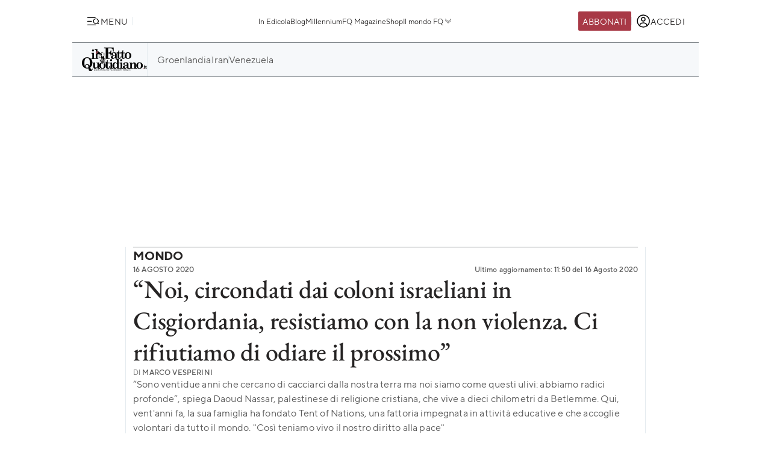

--- FILE ---
content_type: text/html; charset=UTF-8
request_url: https://www.ilfattoquotidiano.it/2020/08/16/noi-circondati-dai-coloni-israeliani-in-cisgiordania-resistiamo-con-la-non-violenza-ci-rifiutiamo-di-odiare-il-prossimo/5894896/
body_size: 48514
content:

<!DOCTYPE html>
<html lang="it-IT" prefix="og: http://ogp.me/ns#">

<head>        <script>            window.fscUser = {                id: '0',                 level: 0            };            window.adsEnabled = true ;        </script>        
	<title>&quot;Noi, circondati dai coloni israeliani in Cisgiordania, resistiamo con la non violenza. Ci rifiutiamo di odiare il prossimo&quot; - Il Fatto Quotidiano</title>
	<meta charset="UTF-8">
	<meta name="viewport" content="width=device-width, initial-scale=1">

	<link rel="profile" href="http://gmpg.org/xfn/11">
	<link rel="pingback" href="https://www.admin.ilfattoquotidiano.it/xmlrpc.php">

	
	
		<link rel="preconnect" href="https://st.ilfattoquotidiano.it" crossorigin>

	<link rel="dns-prefetch" href="https://st.ilfattoquotidiano.it">
			<link rel="dns-prefetch" href="https://comments.ilfattoquotidiano.it" />
		

	<link rel="preload" href="https://st.ilfattoquotidiano.it/wp-content/themes/ifq-2025/assets/fq-www/css/main.css?f86d570209" as="style">

	<link rel="preload" href="https://st.ilfattoquotidiano.it/wp-content/themes/ifq-2025/assets/fq-www/js/main.js?30e8ebd2b5" as="script">

	<link rel="dns-prefetch" href="https://www.google-analytics.com" crossorigin />

	<link rel="dns-prefetch" href="https://securepubads.g.doubleclick.net" crossorigin />
	<link rel="dns-prefetch" href="https://c.amazon-adsystem.com" crossorigin />

			<link rel="preload" href="https://st.ilfattoquotidiano.it/wp-content/themes/ifq-2025/assets/fq-www/css/single.css?3fd5518836" as="style">

			
	<!-- Inline critical style -->
	<style>
				/* TT Norms */

		/* Medium */
		@font-face {
			font-family: 'TT Norms';
			font-style: normal;
			font-weight: 500;
			font-display: swap;
			src: url(https://st.ilfattoquotidiano.it/wp-content/themes/ifq-2025/assets/fq-www/fonts/tt-norms/tt-norms-medium.woff2) format('woff2');
		}

		/* Bold */
		@font-face {
			font-family: 'TT Norms';
			font-style: normal;
			font-weight: 700;
			font-display: swap;
			src: url(https://st.ilfattoquotidiano.it/wp-content/themes/ifq-2025/assets/fq-www/fonts/tt-norms/tt-norms-bold.woff2) format('woff2');
		}

		/* Italic */
		@font-face {
			font-family: 'TT Norms';
			font-style: italic;
			font-weight: 400;
			font-display: swap;
			src: url(https://st.ilfattoquotidiano.it/wp-content/themes/ifq-2025/assets/fq-www/fonts/tt-norms/tt-norms-italic.woff2) format('woff2');
		}

		/* Standard */
		@font-face {
			font-family: 'TT Norms';
			font-style: normal;
			font-weight: 400;
			font-display: swap;
			src: url(https://st.ilfattoquotidiano.it/wp-content/themes/ifq-2025/assets/fq-www/fonts/tt-norms/tt-norms-regular.woff2) format('woff2');
		}

		/* EB Garamond */

		/* Italic */
		@font-face {
			font-family: 'EB Garamond';
			font-style: italic;
			font-weight: 400 800;
			font-display: swap;
			src: url(https://st.ilfattoquotidiano.it/wp-content/themes/ifq-2025/assets/fq-www/fonts/eb-garamond/eb-garamond-italic-variable-font.woff2) format('woff2');
		}

		/* Normal */
		@font-face {
			font-family: 'EB Garamond';
			font-style: normal;
			font-weight: 400 800;
			font-display: swap;
			src: url(https://st.ilfattoquotidiano.it/wp-content/themes/ifq-2025/assets/fq-www/fonts/eb-garamond/eb-garamond-variable-font.woff2) format('woff2');
		}
	</style>

	<meta name='robots' content='max-image-preview:large' />
	<style>img:is([sizes="auto" i], [sizes^="auto," i]) { contain-intrinsic-size: 3000px 1500px }</style>
	  <link rel="dns-prefetch" href="https://clickiocmp.com/" crossorigin />
  <link rel="preload" href="//clickiocmp.com/t/consent_240047.js" as="script">

  
        <script>
            let value = `; ${document.cookie}`;
            let parts = value.split(`; fqmetered=`);
            let number = 0;
            let fqmetered = null;
            let articles_meter_count = 0;
            

            if (parts.length === 2) {
                fqmetered = parts.pop().split(';').shift(); 
            }
            if (fqmetered) {
                fqmetered = JSON.parse(fqmetered);
                if (Array.isArray(fqmetered) && fqmetered.length > 0) {
                    if (typeof fqmetered[0].number === 'number' && !isNaN(fqmetered[0].number)) {
                        number = fqmetered[0].number;
                    }
                }
            }
            
            let data = {"event":"init","logged_in":false,"page_type":"redazione article gallery metered","page_title":"Noi, circondati dai coloni israeliani in Cisgiordania, resistiamo con la non violenza. Ci rifiutiamo di odiare il prossimo","page_title_lenght":136,"surface_type":"web standard","ads_enable":0,"traffic_type":"internal","site_lang":"it","page_section":"Mondo","articles_meter_count":0,"author":"Marco Vesperini","date":"2020-08-16T11:50:05+02:00","days_since_publication":1993};
            
            if (document.cookie.includes('ifq_gtm_user_data')) {
                data.logged_in = true;
                // Estrarre il valore del cookie
                const cookies = document.cookie
                    .split('; ')
                    .reduce((acc, current) => {
                        const [key, value] = current.split('=');
                        acc[key] = decodeURIComponent(value);
                        return acc;
                    }, {});

                const base64Data = cookies['ifq_gtm_user_data'];

                try {
                    const jsonData = atob(base64Data);

                    const dataConfig = JSON.parse(jsonData);

                    if (dataConfig && typeof dataConfig === 'object') {
                        data = { ...data, ...dataConfig };
                    }

                    if (dataConfig.user_properties && dataConfig.user_properties.user_level) {
                        if (dataConfig.user_properties.user_level > 0) {
                            data.possible_subscriber = "Subscriber";
                        }
                    }
                } catch (error) {
                    console.log("Errore durante la decodifica o il parsing del cookie ifq_gtm_user_data:", error);
                }
            } else {
                data.logged_in = false;
            }

            if(number) {
                data.articles_meter_count = number;
            }
            
            if( data.possible_subscriber != 'Subscriber' ) {
                const maxMeteredPerMonth = 5;
                
                if (number >= maxMeteredPerMonth) {
                    data.possible_subscriber = 'Yes';
                } else {
                    data.possible_subscriber = 'No';
                }
            }

            if (window.adsEnabled) {
                data.ads_enabled = 1;
            }

            window.dataLayer = window.dataLayer || [];
            window.dataLayer.push(data);
        </script>
                <script>
            document.addEventListener('click', function(event) {
                if (event.target && event.target.matches('.cc-send-msg .cc-btn-primary')) {
                    window.dataLayer = window.dataLayer || [];
                    window.dataLayer = window.dataLayer || [];
                    window.dataLayer.push({
                        event: "comment_submit"
                    });
                }
            });
        </script>
            <script type="text/javascript" src="//cdn-4.convertexperiments.com/v1/js/10022390-10025692.js?environment=production"></script>
    <link rel="canonical" href="https://www.ilfattoquotidiano.it/2020/08/16/noi-circondati-dai-coloni-israeliani-in-cisgiordania-resistiamo-con-la-non-violenza-ci-rifiutiamo-di-odiare-il-prossimo/5894896/" />
<meta property="og:locale" content="it_IT" />
<meta property="og:type" content="article" />
<meta property="og:title" content="&quot;Noi, circondati dai coloni israeliani in Cisgiordania, resistiamo con la non violenza. Ci rifiutiamo di odiare il prossimo&quot; - Il Fatto Quotidiano" />
<meta property="og:description" content="“Una sera ci fermarono lungo la strada che porta alla fattoria. Erano militari, i toni non erano dei più amichevoli: ci intimarono di scendere. Provai a calmare le mie figlie, spaventate, mentre cercavo di parlare con i soldati che ci puntavano contro i fucili. Fortunatamente la situazione non è degenerata e ci hanno lasciati andare”. &hellip;" />
<meta property="og:url" content="https://www.ilfattoquotidiano.it/2020/08/16/noi-circondati-dai-coloni-israeliani-in-cisgiordania-resistiamo-con-la-non-violenza-ci-rifiutiamo-di-odiare-il-prossimo/5894896/" />
<meta property="og:site_name" content="Il Fatto Quotidiano" />
<meta property="article:publisher" content="https://www.facebook.com/ilFattoQuotidiano" />
<meta property="article:tag" content="Cisgiordania" />
<meta property="article:tag" content="Israele" />
<meta property="article:section" content="Mondo" />
<meta property="article:published_time" content="2020-08-16T11:50:05+02:00" />
<meta property="fb:app_id" content="222559857810775" />
<meta property="og:image" content="https://st.ilfattoquotidiano.it/wp-content/uploads/2020/08/09/insediamenti-1200.jpg" />
<meta property="og:image:secure_url" content="https://st.ilfattoquotidiano.it/wp-content/uploads/2020/08/09/insediamenti-1200.jpg" />
<meta property="og:image:width" content="1200" />
<meta property="og:image:height" content="630" />
<meta property="fb:pages" content="132707500076838" />
<meta name="twitter:card" content="summary_large_image" />
<meta name="twitter:description" content="“Una sera ci fermarono lungo la strada che porta alla fattoria. Erano militari, i toni non erano dei più amichevoli: ci intimarono di scendere. Provai a calmare le mie figlie, spaventate, mentre cercavo di parlare con i soldati che ci puntavano contro i fucili. Fortunatamente la situazione non è degenerata e ci hanno lasciati andare”. [&hellip;]" />
<meta name="twitter:title" content="&quot;Noi, circondati dai coloni israeliani in Cisgiordania, resistiamo con la non violenza. Ci rifiutiamo di odiare il prossimo&quot; - Il Fatto Quotidiano" />
<meta name="twitter:site" content="@fattoquotidiano" />
<meta name="twitter:image" content="https://st.ilfattoquotidiano.it/wp-content/uploads/2020/08/09/insediamenti-1200.jpg" />
<meta name="twitter:creator" content="@fattoquotidiano" />
<link rel='dns-prefetch' href='//st.ilfattoquotidiano.it' />
<link rel="alternate" type="application/rss+xml" title="Il Fatto Quotidiano &raquo; Feed" href="https://www.ilfattoquotidiano.it/feed/" />
<link rel="alternate" type="application/rss+xml" title="Il Fatto Quotidiano &raquo; Feed dei commenti" href="https://www.ilfattoquotidiano.it/comments/feed/" />

<!-- TCF stub -->
<script type="text/javascript">
  !function(){"use strict";var t,e,o=(t=function(t){function e(t){return(e="function"==typeof Symbol&&"symbol"==typeof Symbol.iterator?function(t){return typeof t}:function(t){return t&&"function"==typeof Symbol&&t.constructor===Symbol&&t!==Symbol.prototype?"symbol":typeof t})(t)}t.exports=function(){for(var t,o,n=[],r=window,a=r;a;){try{if(a.frames.__tcfapiLocator){t=a;break}}catch(t){}if(a===r.top)break;a=a.parent}t||(function t(){var e=r.document,o=!!r.frames.__tcfapiLocator;if(!o)if(e.body){var n=e.createElement("iframe");n.style.cssText="display:none",n.name="__tcfapiLocator",e.body.appendChild(n)}else setTimeout(t,5);return!o}(),r.__tcfapi=function(){for(var t=arguments.length,e=new Array(t),r=0;r<t;r++)e[r]=arguments[r];if(!e.length)return n;"setGdprApplies"===e[0]?e.length>3&&2===parseInt(e[1],10)&&"boolean"==typeof e[3]&&(o=e[3],"function"==typeof e[2]&&e[2]("set",!0)):"ping"===e[0]?"function"==typeof e[2]&&e[2]({gdprApplies:o,cmpLoaded:!1,cmpStatus:"stub"}):n.push(e)},r.addEventListener("message",(function(t){var o="string"==typeof t.data,n={};if(o)try{n=JSON.parse(t.data)}catch(t){}else n=t.data;var r="object"===e(n)&&null!==n?n.__tcfapiCall:null;r&&window.__tcfapi(r.command,r.version,(function(e,n){var a={__tcfapiReturn:{returnValue:e,success:n,callId:r.callId}};t&&t.source&&t.source.postMessage&&t.source.postMessage(o?JSON.stringify(a):a,"*")}),r.parameter)}),!1))}},t(e={exports:{}}),e.exports);o()}();
  </script>

  <!-- Default Consent Mode config -->
  <script>
      window.dataLayer = window.dataLayer || [];
      function gtag(){dataLayer.push(arguments);}
      gtag('consent', 'default', {
          'ad_storage': 'granted',
          'analytics_storage': 'granted',
          'functionality_storage': 'granted',
          'personalization_storage': 'granted',
          'security_storage': 'granted',
          'ad_user_data': 'granted',
          'ad_personalization': 'granted',
          'wait_for_update': 1500
      });
      gtag('consent', 'default', {
          'region': ['AT', 'BE', 'BG', 'HR', 'CY', 'CZ', 'DK', 'EE', 'FI', 'FR', 'DE', 'GR', 'HU', 'IS', 'IE', 'IT', 'LV', 'LI', 'LT', 'LU', 'MT', 'NL', 'NO', 'PL', 'PT', 'RO', 'SK', 'SI', 'ES', 'SE', 'GB', 'CH'],
          'ad_storage': 'denied',
          'analytics_storage': 'denied',
          'functionality_storage': 'denied',
          'personalization_storage': 'denied',
          'security_storage': 'denied',
          'ad_user_data': 'denied',
          'ad_personalization': 'denied',
          'wait_for_update': 1500
      });
      gtag('set', 'ads_data_redaction', true);
      gtag('set', 'url_passthrough', false);
      (function(){
          const s={adStorage:{storageName:"ad_storage",serialNumber:0},analyticsStorage:{storageName:"analytics_storage",serialNumber:1},functionalityStorage:{storageName:"functionality_storage",serialNumber:2},personalizationStorage:{storageName:"personalization_storage",serialNumber:3},securityStorage:{storageName:"security_storage",serialNumber:4},adUserData:{storageName:"ad_user_data",serialNumber:5},adPersonalization:{storageName:"ad_personalization",serialNumber:6}};let c=localStorage.getItem("__lxG__consent__v2");if(c){c=JSON.parse(c);if(c&&c.cls_val)c=c.cls_val;if(c)c=c.split("|");if(c&&c.length&&typeof c[14]!==undefined){c=c[14].split("").map(e=>e-0);if(c.length){let t={};Object.values(s).sort((e,t)=>e.serialNumber-t.serialNumber).forEach(e=>{t[e.storageName]=c[e.serialNumber]?"granted":"denied"});gtag("consent","update",t)}}}
          if(Math.random() < 0.05) {if (window.dataLayer && (window.dataLayer.some(e => e[0] === 'js' && e[1] instanceof Date) || window.dataLayer.some(e => e['event'] === 'gtm.js' && e['gtm.start'] == true ))) {document.head.appendChild(document.createElement('img')).src = "//clickiocdn.com/utr/gtag/?sid=240047";}}
      })();
  </script>

  <script>
    window._cmp = {
      debug: false,
      consentExpressed: false,
      consentNeeded: true,
      purposeOneConsent: false,
      googleConsent: false,
      consentData: [],
      setConsentData: function(consentState) {

        window._cmp.debug && console.log("%c[cmp]", "background: rgb(140, 4, 4); color: white", "setting consentState:", consentState);

        /**
         * Compatibility with previous control flow
         */
        document.addEventListener('consentExpressed', function(evt) {
          window._cmp.debug && console.log("%c[cmp]", "background: rgb(140, 4, 4); color: white", "dispatching gdpr-initADV event for retro-compatibility");
          var ev = document.createEvent('Event');
          ev.initEvent('gdpr-initADV', true, true);
          document.dispatchEvent(ev);
        });
        window._hasConsentExpressedBeenDispatched = false;
        window._cmp.consentExpressed = true;
        window._cmp.purposeOneConsent = window.__lxG__consent__.getPurposeOneAllowed();
        window._cmp.googleConsent = window.__lxG__consent__.getGoogleConsentMode();

        if (consentState !== null) {
          __tcfapi('getTCData', 2, function(tcData, success) {
            if (success) {
              window._cmp.debug && console.log("%c[cmp]", "background: rgb(140, 4, 4); color: white", "getTCData success:", tcData);
              window._cmp.consentData = tcData.vendor.consents;
              var consentExpressed = new CustomEvent("consentExpressed", {
                detail: {
                  consentNeeded: true,
                  purposes: tcData.purpose.consents
                }
              });
              if (document.readyState === "interactive" || document.readyState === "complete" || document.readyState === "loaded") {
                window._cmp.debug && console.log("%c[cmp]", "background: rgb(140, 4, 4); color: white", "document ready - dispatching consentExpressed event", consentExpressed);
                if (!window._hasConsentExpressedBeenDispatched) {
                  window._hasConsentExpressedBeenDispatched = true;
                  document.dispatchEvent(consentExpressed);
                }
              } else {
                window._cmp.debug && console.log("%c[cmp]", "background: rgb(140, 4, 4); color: white", "document not ready ??? - document.readyState:", document.readyState);
                window.addEventListener('DOMContentLoaded', function(event) {
                  window._cmp.debug && console.log("%c[cmp]", "background: rgb(140, 4, 4); color: white", "DOMContentLoaded - dispatching consentExpressed event", consentExpressed);
                  if (!window._hasConsentExpressedBeenDispatched) {
                    window._hasConsentExpressedBeenDispatched = true;
                    document.dispatchEvent(consentExpressed);
                  }
                });
              }

            } else {
              window._cmp.debug && console.log("%c[cmp]", "background: rgb(140, 4, 4); color: white", "getTCData failure");
            }
          });
        } else {
          window._cmp.consentNeeded = false;
          var consentExpressed = new CustomEvent("consentExpressed", {
            detail: {
              consentNeeded: false
            }
          });
          if (document.readyState === "complete" || document.readyState === "loaded") {
            window._cmp.debug && console.log("%c[cmp]", "background: rgb(140, 4, 4); color: white", "document ready - dispatching consentExpressed event for non-EEA user", consentExpressed);
            if (!window._hasConsentExpressedBeenDispatched) {
              
              setTimeout(function(){
                window._hasConsentExpressedBeenDispatched = true;
              document.dispatchEvent(consentExpressed);
            },10000);
            }
          } else {
            window.addEventListener('DOMContentLoaded', function(event) {
              window._cmp.debug && console.log("%c[cmp]", "background: rgb(140, 4, 4); color: white", "DOMContentLoaded - dispatching consentExpressed event for non-EEA user", consentExpressed);
              if (!window._hasConsentExpressedBeenDispatched) {
                setTimeout(function(){
                window._hasConsentExpressedBeenDispatched = true;
                document.dispatchEvent(consentExpressed);
              },10000);
              }
            });
          }
        }

      }
    };

    (window.__lxG__consent__ = window.__lxG__consent__ || {}).consentCallback = function(consentState) {

      if (consentState === null) {
        console.log('[GDPR] => non EEA user - no consent needed\n-------------------------');
        window._cmp.setConsentData(consentState);
        return;
      }
      switch (consentState) {
        case 1:
          console.log('[GDPR] => consent expressed\n-------------------------');
          window._cmp.setConsentData(consentState);
          break;
        case 0:
          console.log('[GDPR] => consent rejected\n-------------------------');
          break;
        case -1:
        default:
          console.log('[GDPR] => consent pending\n-------------------------');
          break;
      }
    }
  </script>
  <script async src='//clickiocmp.com/t/consent_240047.js' id='cmp-script'></script>
          <!-- Google Tag Manager -->
        <script>(function(w,d,s,l,i){w[l]=w[l]||[];w[l].push({'gtm.start':
        new Date().getTime(),event:'gtm.js'});var f=d.getElementsByTagName(s)[0],
        j=d.createElement(s),dl=l!='dataLayer'?'&l='+l:'';j.async=true;j.src=
        'https://www.googletagmanager.com/gtm.js?id='+i+dl;f.parentNode.insertBefore(j,f);
        })(window,document,'script','dataLayer','GTM-NF66NQGQ');</script>
        <!-- End Google Tag Manager -->
        <link rel="alternate" type="application/rss+xml" title="Il Fatto Quotidiano &raquo; &#8220;Noi, circondati dai coloni israeliani in Cisgiordania, resistiamo con la non violenza. Ci rifiutiamo di odiare il prossimo&#8221; Feed dei commenti" href="https://www.ilfattoquotidiano.it/2020/08/16/noi-circondati-dai-coloni-israeliani-in-cisgiordania-resistiamo-con-la-non-violenza-ci-rifiutiamo-di-odiare-il-prossimo/5894896/feed/" />
    <script>
        if (typeof window.fscUser !== 'undefined') {
            if (window.adsEnabled) {
                window.adsEnabled = !(typeof ifq_article_no_adv !== 'undefined' && ifq_article_no_adv == true);
            }
        } else {
            window.fscUser = { id: 0, level: 0 };


            window.adsEnabled = (function () {
                // disable adv for sponsored articles
                if (typeof ifq_article_no_adv !== 'undefined' && ifq_article_no_adv == true) {
                    return false;
                }
                var retval = true;
                var cookieName = 'ifq-premium';
                var c = document.cookie.match('(^|;)\\s*' + cookieName + '\\s*=\\s*([^;]+)');
                // if cookie exists & value >= 1 then disable ads
                if (c && c.length > 1) {
                    cval = c.pop();
                    csplit = cval.split('%3A');
                    if (csplit.length > 2) {
                        var mlevel = parseInt(csplit[2], 10);
                        if (csplit[2] == mlevel && (mlevel == 1 || mlevel == 2 || mlevel == 4 || mlevel == 8)) {
                            retval = false;
                        }
                        window.fscUser.level = mlevel;
                        window.fscUser.id = csplit[0];
                    }
                }

                return retval;
            })();
        }
            </script>
        <link rel="preload" as="script" href="https://s.fluxtech.ai/s/ilfattoquotidiano/flux.js">
    <script>

      window.googletag = window.googletag || {};
      window.googletag.cmd = window.googletag.cmd || [];
      window._flux_active = true;
      window.ifq_dfp_slot = function(slot_id, separate_auction) {
        console.log(`[ifq-flx] doing nothing for`, slot_id)
      };
      window._flux_config = {"section":"fq-web","category":"mondo","pagetype":"metered article","class":"ifq-adv","categories":["cisgiordania","israele"],"paywalled":false};


      if (typeof window.fscUser !== "undefined" && window.fscUser.id) {
                window._flux_config.uid = window.fscUser.id;
      } else if (typeof ifq_userdata !== "undefined" && ifq_userdata.user_id) {
                window._flux_config.uid = ifq_userdata.user_id;
      }
      if(typeof window.fscUser !== "undefined" && window.fscUser.level){
        switch(window.fscUser.level){
          case 1:
            window._flux_config.userType = 'contributor';
            break;
          case 2:
          case 4:
            window._flux_config.userType = 'subscriber';
            break;
          case 8:
            window._flux_config.userType = 'subscriber,socio';
            break;
          case 12:
          case 16:
            window._flux_config.userType = 'internal';
            break;
            default:
            window._flux_config.userType = window.fscUser.id?'non-subscribed':null;
        }
      }
      //var ifq_user_id = (typeof getUserId === 'function') ? getUserId() : null;

      window._ifq_dfp = window._ifq_dfp || window._flx || {};
    </script>
      <script>
        var ifq_section = "mondo";
    </script>
    <style id='classic-theme-styles-inline-css'>
/*! This file is auto-generated */
.wp-block-button__link{color:#fff;background-color:#32373c;border-radius:9999px;box-shadow:none;text-decoration:none;padding:calc(.667em + 2px) calc(1.333em + 2px);font-size:1.125em}.wp-block-file__button{background:#32373c;color:#fff;text-decoration:none}
</style>
<style id='global-styles-inline-css'>
:root{--wp--preset--aspect-ratio--square: 1;--wp--preset--aspect-ratio--4-3: 4/3;--wp--preset--aspect-ratio--3-4: 3/4;--wp--preset--aspect-ratio--3-2: 3/2;--wp--preset--aspect-ratio--2-3: 2/3;--wp--preset--aspect-ratio--16-9: 16/9;--wp--preset--aspect-ratio--9-16: 9/16;--wp--preset--color--black: #000000;--wp--preset--color--cyan-bluish-gray: #abb8c3;--wp--preset--color--white: #ffffff;--wp--preset--color--pale-pink: #f78da7;--wp--preset--color--vivid-red: #cf2e2e;--wp--preset--color--luminous-vivid-orange: #ff6900;--wp--preset--color--luminous-vivid-amber: #fcb900;--wp--preset--color--light-green-cyan: #7bdcb5;--wp--preset--color--vivid-green-cyan: #00d084;--wp--preset--color--pale-cyan-blue: #8ed1fc;--wp--preset--color--vivid-cyan-blue: #0693e3;--wp--preset--color--vivid-purple: #9b51e0;--wp--preset--gradient--vivid-cyan-blue-to-vivid-purple: linear-gradient(135deg,rgba(6,147,227,1) 0%,rgb(155,81,224) 100%);--wp--preset--gradient--light-green-cyan-to-vivid-green-cyan: linear-gradient(135deg,rgb(122,220,180) 0%,rgb(0,208,130) 100%);--wp--preset--gradient--luminous-vivid-amber-to-luminous-vivid-orange: linear-gradient(135deg,rgba(252,185,0,1) 0%,rgba(255,105,0,1) 100%);--wp--preset--gradient--luminous-vivid-orange-to-vivid-red: linear-gradient(135deg,rgba(255,105,0,1) 0%,rgb(207,46,46) 100%);--wp--preset--gradient--very-light-gray-to-cyan-bluish-gray: linear-gradient(135deg,rgb(238,238,238) 0%,rgb(169,184,195) 100%);--wp--preset--gradient--cool-to-warm-spectrum: linear-gradient(135deg,rgb(74,234,220) 0%,rgb(151,120,209) 20%,rgb(207,42,186) 40%,rgb(238,44,130) 60%,rgb(251,105,98) 80%,rgb(254,248,76) 100%);--wp--preset--gradient--blush-light-purple: linear-gradient(135deg,rgb(255,206,236) 0%,rgb(152,150,240) 100%);--wp--preset--gradient--blush-bordeaux: linear-gradient(135deg,rgb(254,205,165) 0%,rgb(254,45,45) 50%,rgb(107,0,62) 100%);--wp--preset--gradient--luminous-dusk: linear-gradient(135deg,rgb(255,203,112) 0%,rgb(199,81,192) 50%,rgb(65,88,208) 100%);--wp--preset--gradient--pale-ocean: linear-gradient(135deg,rgb(255,245,203) 0%,rgb(182,227,212) 50%,rgb(51,167,181) 100%);--wp--preset--gradient--electric-grass: linear-gradient(135deg,rgb(202,248,128) 0%,rgb(113,206,126) 100%);--wp--preset--gradient--midnight: linear-gradient(135deg,rgb(2,3,129) 0%,rgb(40,116,252) 100%);--wp--preset--font-size--small: 13px;--wp--preset--font-size--medium: 20px;--wp--preset--font-size--large: 36px;--wp--preset--font-size--x-large: 42px;--wp--preset--spacing--20: 0.44rem;--wp--preset--spacing--30: 0.67rem;--wp--preset--spacing--40: 1rem;--wp--preset--spacing--50: 1.5rem;--wp--preset--spacing--60: 2.25rem;--wp--preset--spacing--70: 3.38rem;--wp--preset--spacing--80: 5.06rem;--wp--preset--shadow--natural: 6px 6px 9px rgba(0, 0, 0, 0.2);--wp--preset--shadow--deep: 12px 12px 50px rgba(0, 0, 0, 0.4);--wp--preset--shadow--sharp: 6px 6px 0px rgba(0, 0, 0, 0.2);--wp--preset--shadow--outlined: 6px 6px 0px -3px rgba(255, 255, 255, 1), 6px 6px rgba(0, 0, 0, 1);--wp--preset--shadow--crisp: 6px 6px 0px rgba(0, 0, 0, 1);}:where(.is-layout-flex){gap: 0.5em;}:where(.is-layout-grid){gap: 0.5em;}body .is-layout-flex{display: flex;}.is-layout-flex{flex-wrap: wrap;align-items: center;}.is-layout-flex > :is(*, div){margin: 0;}body .is-layout-grid{display: grid;}.is-layout-grid > :is(*, div){margin: 0;}:where(.wp-block-columns.is-layout-flex){gap: 2em;}:where(.wp-block-columns.is-layout-grid){gap: 2em;}:where(.wp-block-post-template.is-layout-flex){gap: 1.25em;}:where(.wp-block-post-template.is-layout-grid){gap: 1.25em;}.has-black-color{color: var(--wp--preset--color--black) !important;}.has-cyan-bluish-gray-color{color: var(--wp--preset--color--cyan-bluish-gray) !important;}.has-white-color{color: var(--wp--preset--color--white) !important;}.has-pale-pink-color{color: var(--wp--preset--color--pale-pink) !important;}.has-vivid-red-color{color: var(--wp--preset--color--vivid-red) !important;}.has-luminous-vivid-orange-color{color: var(--wp--preset--color--luminous-vivid-orange) !important;}.has-luminous-vivid-amber-color{color: var(--wp--preset--color--luminous-vivid-amber) !important;}.has-light-green-cyan-color{color: var(--wp--preset--color--light-green-cyan) !important;}.has-vivid-green-cyan-color{color: var(--wp--preset--color--vivid-green-cyan) !important;}.has-pale-cyan-blue-color{color: var(--wp--preset--color--pale-cyan-blue) !important;}.has-vivid-cyan-blue-color{color: var(--wp--preset--color--vivid-cyan-blue) !important;}.has-vivid-purple-color{color: var(--wp--preset--color--vivid-purple) !important;}.has-black-background-color{background-color: var(--wp--preset--color--black) !important;}.has-cyan-bluish-gray-background-color{background-color: var(--wp--preset--color--cyan-bluish-gray) !important;}.has-white-background-color{background-color: var(--wp--preset--color--white) !important;}.has-pale-pink-background-color{background-color: var(--wp--preset--color--pale-pink) !important;}.has-vivid-red-background-color{background-color: var(--wp--preset--color--vivid-red) !important;}.has-luminous-vivid-orange-background-color{background-color: var(--wp--preset--color--luminous-vivid-orange) !important;}.has-luminous-vivid-amber-background-color{background-color: var(--wp--preset--color--luminous-vivid-amber) !important;}.has-light-green-cyan-background-color{background-color: var(--wp--preset--color--light-green-cyan) !important;}.has-vivid-green-cyan-background-color{background-color: var(--wp--preset--color--vivid-green-cyan) !important;}.has-pale-cyan-blue-background-color{background-color: var(--wp--preset--color--pale-cyan-blue) !important;}.has-vivid-cyan-blue-background-color{background-color: var(--wp--preset--color--vivid-cyan-blue) !important;}.has-vivid-purple-background-color{background-color: var(--wp--preset--color--vivid-purple) !important;}.has-black-border-color{border-color: var(--wp--preset--color--black) !important;}.has-cyan-bluish-gray-border-color{border-color: var(--wp--preset--color--cyan-bluish-gray) !important;}.has-white-border-color{border-color: var(--wp--preset--color--white) !important;}.has-pale-pink-border-color{border-color: var(--wp--preset--color--pale-pink) !important;}.has-vivid-red-border-color{border-color: var(--wp--preset--color--vivid-red) !important;}.has-luminous-vivid-orange-border-color{border-color: var(--wp--preset--color--luminous-vivid-orange) !important;}.has-luminous-vivid-amber-border-color{border-color: var(--wp--preset--color--luminous-vivid-amber) !important;}.has-light-green-cyan-border-color{border-color: var(--wp--preset--color--light-green-cyan) !important;}.has-vivid-green-cyan-border-color{border-color: var(--wp--preset--color--vivid-green-cyan) !important;}.has-pale-cyan-blue-border-color{border-color: var(--wp--preset--color--pale-cyan-blue) !important;}.has-vivid-cyan-blue-border-color{border-color: var(--wp--preset--color--vivid-cyan-blue) !important;}.has-vivid-purple-border-color{border-color: var(--wp--preset--color--vivid-purple) !important;}.has-vivid-cyan-blue-to-vivid-purple-gradient-background{background: var(--wp--preset--gradient--vivid-cyan-blue-to-vivid-purple) !important;}.has-light-green-cyan-to-vivid-green-cyan-gradient-background{background: var(--wp--preset--gradient--light-green-cyan-to-vivid-green-cyan) !important;}.has-luminous-vivid-amber-to-luminous-vivid-orange-gradient-background{background: var(--wp--preset--gradient--luminous-vivid-amber-to-luminous-vivid-orange) !important;}.has-luminous-vivid-orange-to-vivid-red-gradient-background{background: var(--wp--preset--gradient--luminous-vivid-orange-to-vivid-red) !important;}.has-very-light-gray-to-cyan-bluish-gray-gradient-background{background: var(--wp--preset--gradient--very-light-gray-to-cyan-bluish-gray) !important;}.has-cool-to-warm-spectrum-gradient-background{background: var(--wp--preset--gradient--cool-to-warm-spectrum) !important;}.has-blush-light-purple-gradient-background{background: var(--wp--preset--gradient--blush-light-purple) !important;}.has-blush-bordeaux-gradient-background{background: var(--wp--preset--gradient--blush-bordeaux) !important;}.has-luminous-dusk-gradient-background{background: var(--wp--preset--gradient--luminous-dusk) !important;}.has-pale-ocean-gradient-background{background: var(--wp--preset--gradient--pale-ocean) !important;}.has-electric-grass-gradient-background{background: var(--wp--preset--gradient--electric-grass) !important;}.has-midnight-gradient-background{background: var(--wp--preset--gradient--midnight) !important;}.has-small-font-size{font-size: var(--wp--preset--font-size--small) !important;}.has-medium-font-size{font-size: var(--wp--preset--font-size--medium) !important;}.has-large-font-size{font-size: var(--wp--preset--font-size--large) !important;}.has-x-large-font-size{font-size: var(--wp--preset--font-size--x-large) !important;}
:where(.wp-block-post-template.is-layout-flex){gap: 1.25em;}:where(.wp-block-post-template.is-layout-grid){gap: 1.25em;}
:where(.wp-block-columns.is-layout-flex){gap: 2em;}:where(.wp-block-columns.is-layout-grid){gap: 2em;}
:root :where(.wp-block-pullquote){font-size: 1.5em;line-height: 1.6;}
</style>
<link rel='stylesheet' id='www-main-style-css' href='https://st.ilfattoquotidiano.it/wp-content/themes/ifq-2025/assets/fq-www/css/main.css?f86d570209' media='all' />
<link rel='stylesheet' id='www-single-style-css' href='https://st.ilfattoquotidiano.it/wp-content/themes/ifq-2025/assets/fq-www/css/single.css?3fd5518836' media='all' />
<link rel='stylesheet' id='snap-gallery-styles-css' href='https://st.ilfattoquotidiano.it/wp-content/plugins/ifq-snap-gallery/css/snap-gallery.css?ver=1.0' media='all' />
<script type="module" src="https://st.ilfattoquotidiano.it/wp-content/themes/ifq-2025/assets/fq-www/js/main.js?30e8ebd2b5" id="www-main-script-js"></script>
       
<script async src="https://www.googletagmanager.com/gtag/js?id=G-YFD0KTY6SJ"></script>

<script>
    /**
     * GA4 plugin Array
(
    [0] => G-YFD0KTY6SJ
)
     */
    function getCookieValueForG4(name)
    {
      const regex = new RegExp(`(^| )${name}=([^;]+)`)
      const match = document.cookie.match(regex)
      if (match) {
        return decodeURIComponent(match[2]);
      }
      else{
        return null;
      }
    }
    /*function ifqConsentModeFromCookie(type='update'){
        var iubenda_cookie = getCookieValueForG4('_iub_cs-18190831');
        if(iubenda_cookie == null){
            gtag('consent', type, {
                'ad_storage': 'denied', // consent 5
                'ad_user_data': 'denied', //  5
                'ad_personalization': 'denied', // 5
                'analytics_storage': 'denied' // consent 4
            });
            gtag('set', 'ads_data_redaction', true);

        }else{
            iubenda_cookie = JSON.parse(iubenda_cookie);
            gtag('consent', type, {
                'ad_storage': iubenda_cookie.purposes[5] ? 'granted':'denied', // consent 5
                'ad_user_data': iubenda_cookie.purposes[5] ? 'granted':'denied', //  5
                'ad_personalization': iubenda_cookie.purposes[5] ? 'granted':'denied', // 5
                'analytics_storage': iubenda_cookie.purposes[4] ? 'granted':'denied' // consent 4
            });
            gtag('set', 'ads_data_redaction', iubenda_cookie.purposes[5] ? false:true);

        }
    }*/
    window.dataLayer = window.dataLayer || [];
    function gtag() { dataLayer.push(arguments); }

    //ifqConsentModeFromCookie('default');



    gtag('set', 'url_passthrough', true);
    if(window._cmp && window._cmp.consentExpressed ){
        //ifqConsentModeFromCookie();
    }
      gtag('js', new Date());
    var customMap = {
        'dimension1': ((typeof window.ifq_in_app_browser !== 'undefined') && window.ifq_in_app_browser == 'facebook') ? window.ifq_in_app_browser : 'None'
    }
    if (typeof (window.fscUser) !== "undefined" && typeof (window.fscUser.level) !== "undefined" && window.fscUser.id != 0 ) {
        customMap['dimension3'] = window.fscUser.level;
    }

    var commonConfig = {"transport_type":"beacon","anonymize_ip":true,"page_title":"&#8220;Noi, circondati dai coloni israeliani in Cisgiordania, resistiamo con la non violenza. Ci rifiutiamo di odiare il prossimo&#8221;","link_attribution":{"cookie_name":"ifq_ela","cookie_expires":60,"levels":5},"page_type":"post-gallery","content_group1":"Marco Vesperini"};

    if (typeof window.adsEnabled !== 'undefined' && !window.adsEnabled) {
        commonConfig['ads_enabled'] = 1;
    }
    if (typeof (window.fscUser) !== "undefined" && typeof (window.fscUser.level) !== "undefined" && window.fscUser.id != 0 ) {
        commonConfig['user_level'] = window.fscUser.level;
    }

    commonConfig['custom_map'] = customMap;
    if (typeof window.adsEnabled !== 'undefined' && !window.adsEnabled) {
        commonConfig['content_group3'] = 1;
    }

        gtag('config', 'G-YFD0KTY6SJ', commonConfig);
    
</script>
        <meta name="google-signin-client_id" content="476465295171-69hs7d4aa94kjnmj55bnmjm8drg4dslm.apps.googleusercontent.com">
        <script src="https://apis.google.com/js/platform.js?onload=ifq_googlesignin_init" async defer></script>
        <script>
            function ifq_googlesignin_init() {
                gapi.load('auth2', function () { // Ready. });
                    gapi.auth2.init({client_id: "476465295171-69hs7d4aa94kjnmj55bnmjm8drg4dslm.apps.googleusercontent.com",cookie_policy:"https://ilfattoquotidiano.it"}).then(function(){
                        if(document.getElementById('ifq-signin2') != null){
                            gapi.signin2.render('ifq-signin2',{onSuccess:'ifqOnGSignIn'});
                        }
                    });

                });
            }
            </script>
                <script>
            document.addEventListener("DOMContentLoaded", function(){
                if(document.querySelector('body .action-logout') != null) {
                    document.querySelector('body .action-logout').addEventListener('click', function(){
                    var auth2 = gapi.auth2.getAuthInstance();
                    auth2.signOut().then(function () {
                        console.log('User signed out.');
                    });
                })
                }
                

            });
            /*jQuery(document).ready(function () {
                jQuery('body').on('click','.action-logout',function () {
                });
            });*/
        </script>
                <link rel="image_src" href="https://st.ilfattoquotidiano.it/wp-content/themes/ifq-2025/assets/img/ifq-logo-squared.png" />
                    <script type="application/ld+json">
                        {"@type":"NewsArticle","name":"&#8220;Noi, circondati dai coloni israeliani in Cisgiordania, resistiamo con la non violenza. Ci rifiutiamo di odiare il prossimo&#8221;","url":"https:\/\/www.ilfattoquotidiano.it\/2020\/08\/16\/noi-circondati-dai-coloni-israeliani-in-cisgiordania-resistiamo-con-la-non-violenza-ci-rifiutiamo-di-odiare-il-prossimo\/5894896\/","publisher":{"@type":"Organization","name":"Il Fatto Quotidiano","logo":{"@type":"ImageObject","url":"https:\/\/st.ilfattoquotidiano.it\/wp-content\/themes\/ifq-2025\/assets\/icons\/touch_196.png"}},"@context":"http:\/\/schema.org","mainEntityOfPage":"https:\/\/www.ilfattoquotidiano.it\/2020\/08\/16\/noi-circondati-dai-coloni-israeliani-in-cisgiordania-resistiamo-con-la-non-violenza-ci-rifiutiamo-di-odiare-il-prossimo\/5894896\/","headline":"\u201cNoi, circondati dai coloni israeliani in Cisgiordania, resistiamo con la non violenza","datePublished":"2020-08-16T11:50:05+02:00","author":{"@type":"Person","name":"Marco Vesperini","url":"https:\/\/www.ilfattoquotidiano.it\/autori\/marco-vesperini\/"},"image":{"@type":"ImageObject","url":"https:\/\/st.ilfattoquotidiano.it\/wp-content\/uploads\/2020\/08\/09\/insediamenti-1200.jpg","width":1200,"height":630},"articleSection":"Mondo","description":"\u201cSono ventidue anni che cercano di cacciarci dalla nostra terra ma noi siamo come questi ulivi: abbiamo radici profonde\u201d, spiega Daoud Nassar, palestinese di religione cristiana, che vive a dieci chilometri da Betlemme. Qui, vent'anni fa, la sua famiglia ha fondato Tent of Nations, una fattoria impegnata in attivit\u00e0 educative e che accoglie volontari da tutto il mondo. \"Cos\u00ec teniamo vivo il nostro diritto alla pace\" ","isAccessibleForFree":"True"}                    </script>
                  <!-- WP bannerize Custom CSS -->
      <style type="text/css">
			.wp_bannerize.floor_adv { display: block }	</style>
      <!-- WP bannerize Custom CSS -->
        <style>
    .ifq-section-category .special:before {
        content: "sponsorizzato";
        background: white;
        font-family: 'TT Norms';
        text-transform: uppercase;
        font-size: 0.7em;
        position: absolute;
        right: 2px;
        border: solid 1px black;
        padding: 2px;
        top: 2px;
    }
    .ifq-section-category .special{
        position:relative;
    }
    </style>
        <script type="application/ld+json">
            {"@context":"http:\/\/schema.org","@type":"BreadcrumbList","itemListElement":[{"@type":"ListItem","position":1,"name":"Home","item":"https:\/\/www.ilfattoquotidiano.it"},{"@type":"ListItem","position":2,"name":"Mondo","item":"https:\/\/www.ilfattoquotidiano.it\/mondo\/"},{"@type":"ListItem","position":3,"name":"&#8220;Noi, circondati dai coloni israeliani in Cisgiordania, resistiamo con la non violenza. Ci rifiutiamo di odiare il prossimo&#8221;","item":"https:\/\/www.ilfattoquotidiano.it\/2020\/08\/16\/noi-circondati-dai-coloni-israeliani-in-cisgiordania-resistiamo-con-la-non-violenza-ci-rifiutiamo-di-odiare-il-prossimo\/5894896\/"}]}        </script>
    <script>var ifq_content_length = 7366;</script><script>var ifq_post_code= 5894896;
                  var ifq_is_specialcontent = false </script><link rel="icon" href="https://st.ilfattoquotidiano.it/wp-content/themes/ifq-2025/assets/icons/touch_120.png" sizes="32x32" />
<link rel="icon" href="https://st.ilfattoquotidiano.it/wp-content/themes/ifq-2025/assets/icons/touch_196.png" sizes="192x192" />
<link rel="apple-touch-icon" href="https://st.ilfattoquotidiano.it/wp-content/themes/ifq-2025/assets/icons/touch_196.png" />
<meta name="msapplication-TileImage" content="https://st.ilfattoquotidiano.it/wp-content/themes/ifq-2025/assets/icons/touch_196.png" />
    <script async id="ebx" src="//applets.ebxcdn.com/ebx.js"></script>
            <script type="text/javascript">
            (function(c, l, a, r, i, t, y) {
                c[a] = c[a] || function() {
                    (c[a].q = c[a].q || []).push(arguments)
                };
                t = l.createElement(r);
                t.async = 1;
                t.src = "https://www.clarity.ms/tag/" + i;
                y = l.getElementsByTagName(r)[0];
                y.parentNode.insertBefore(t, y);
            })(window, document, "clarity", "script", "ld028n2dyj");
        </script>

        <script>
            function getPossibleSubscriber() {
                let possibleSubscriber = null;
                
                // Controlla se l'utente è loggato e abbonato
                if (document.cookie.includes('ifq_gtm_user_data')) {
                    try {
                        const cookies = document.cookie
                            .split('; ')
                            .reduce((acc, current) => {
                                const [key, value] = current.split('=');
                                acc[key] = decodeURIComponent(value);
                                return acc;
                            }, {});

                        const base64Data = cookies['ifq_gtm_user_data'];
                        const jsonData = atob(base64Data);
                        const dataConfig = JSON.parse(jsonData);

                        if (dataConfig.user_properties && dataConfig.user_properties.user_level) {
                            if (dataConfig.user_properties.user_level > 0) {
                                return "Subscriber";
                            }
                        }
                    } catch (error) {
                        console.log("Errore durante la decodifica o il parsing del cookie ifq_gtm_user_data:", error);
                    }
                }
                
                // Se non è abbonato, controlla il metered paywall
                let value = `; ${document.cookie}`;
                let parts = value.split(`; fqmetered=`);
                let number = 0;
                
                if (parts.length === 2) {
                    let fqmetered = parts.pop().split(';').shift(); 
                    if (fqmetered) {
                        try {
                            fqmetered = JSON.parse(fqmetered);
                            if (Array.isArray(fqmetered) && fqmetered.length > 0) {
                                if (typeof fqmetered[0].number === 'number' && !isNaN(fqmetered[0].number)) {
                                    number = fqmetered[0].number;
                                }
                            }
                        } catch (error) {
                            console.log("Errore nel parsing di fqmetered:", error);
                        }
                    }
                }
                
                const maxMeteredPerMonth = 5;
                
                if (number >= maxMeteredPerMonth) {
                    return 'Yes';
                } else {
                    return 'No';
                }
            }
        </script>

        <script>
            if (window._cmp.consentExpressed) {
                if (
                    window._cmp.consentNeeded && !window._cmp.purposeOneConsent
                ) {
                    window.clarity('consent', false);
                } else {
                    window.clarity('consent');
                }
            } else {
                document.addEventListener('consentExpressed', function(event) {
                    if (
                        event.detail.consentNeeded && !window._cmp.purposeOneConsent
                    ) {
                        window.clarity('consent', false);
                    } else {
                        window.clarity('consent');
                    }
                });
            }

            window.clarity("set", "page_type", window._flux_config.pagetype);
            window.clarity("set", "logged_in", window.fscUser.id != 0 ? 'true' : 'false');

            const possibleSubscriber = getPossibleSubscriber();
            if (possibleSubscriber) {
                window.clarity("set", "possible_subscriber", possibleSubscriber);
            }
        </script>

	</head>

<body class="wp-singular post-template-default single single-post postid-5894896 single-format-gallery wp-theme-ifq-2025 no-js ifq-body-- no-sidebar gallery" id="site-container">

			        <div id='flx-skin-dsk' class="ifq-adv flx" ></div>
        				


<header class="ifq-header ifq-header--compact" data-el="ifq-header">

  

<div class="ifq-header__super-bar" data-el="ifq-super-bar">
	<nav class="ifq-header__utils-menu">
		<button class="ifq-header__utils-menu-main-toggle" data-el="ifq-main-menu-toggle">
			<img src="https://st.ilfattoquotidiano.it/wp-content/themes/ifq-2025/assets/img/fq-www/icon-menu-desktop.svg" alt="Menu icon" />
			<span>Menu</span>
		</button>
		
<div class="ifq-divider ifq-divider--vertical ifq-divider--light ifq-divider--desktop-only" style="height:14px;" role="separator" aria-hidden="true"></div>		
	</nav>

			<a href="/" class="ifq-header__super-bar-logo ifq-header__super-bar-logo--www ifq-header__super-bar-logo--hidden">
			<img src="https://st.ilfattoquotidiano.it/wp-content/themes/ifq-2025/assets/img/fq-www/logo-ifq-it.svg" alt="Il Fatto Quotidiano" />
		</a>
		<nav class="ifq-header__products-menu">
	   
      	<a class="ifq-header__products-menu-link" href="https://www.ilfattoquotidiano.it/in-edicola/">In Edicola</a>
	  	   
      	<a class="ifq-header__products-menu-link" href="https://www.ilfattoquotidiano.it/blog/">Blog</a>
	  	   
	  	<a class="ifq-header__products-menu-link" href="https://www.ilfattoquotidiano.it/millennium/">Millennium</a>
	  	        	<a class="ifq-header__products-menu-link" href="https://www.ilfattoquotidiano.it/fq-magazine/">FQ Magazine</a>
	        <a class="ifq-header__products-menu-link" href="https://shop.ilfattoquotidiano.it/">Shop</a>
      <a class="ifq-header__products-menu-link" href="#" data-el="ifq-network-toggle">Il mondo FQ <img src="https://st.ilfattoquotidiano.it/wp-content/themes/ifq-2025/assets/img/fq-www/icon-alt-arrow-down-small.svg" alt=""></a>
    </nav>
	<nav class="ifq-header__user-menu">
					<button type="button" aria-label="Abbonati" class="ifq-header__user-menu-subscription-button">Abbonati</button>
				
<div class="ifq-divider ifq-divider--vertical ifq-divider--light ifq-divider--desktop-only" style="height:14px;" role="separator" aria-hidden="true"></div>					
					<a class="ifq-header__user-menu-toggle popup-login" type="button" aria-label="accedi" data-login-link="remove" href="https://shop.ilfattoquotidiano.it/login/">
				<img src="https://st.ilfattoquotidiano.it/wp-content/themes/ifq-2025/assets/img/fq-www/icon-user.svg" alt="Icona utente" /> <span>Accedi</span>
			</a>
		
	</nav>

	
<div class="ifq-main-menu" data-el="ifq-main-menu">
	<div class="ifq-main-menu__container" data-el="ifq-main-menu-container">
		<header class="ifq-main-menu__header">
							<div class="ifq-main-menu__subscribe">
					<div class="ifq-main-menu__subscribe-text">
						<div class="ifq-main-menu__subscribe-title">Sostieni il nostro giornalismo<span>.</span></div>
						<div class="ifq-main-menu__subscribe-subtitle">Leggere quello che gli altri non dicono dipende da te</div>
					</div>
					<button class="ifq-main-menu__subscribe-button">Abbonati</button>
				</div>
				
<div class="ifq-divider ifq-divider--horizontal ifq-divider--light " style="" role="separator" aria-hidden="true"></div>						<form class="ifq-main-menu__search" action="https://www.ilfattoquotidiano.it/" method="get">
				<label for="site-search" class="sr-only">Cerca nel sito</label>
				<input class="ifq-main-menu__search-input" type="text" name="s" placeholder="Cerca" role="search" value="">
				<button class="ifq-main-menu__search-button"><img src="https://st.ilfattoquotidiano.it/wp-content/themes/ifq-2025/assets/img/fq-www/icon-search.svg" alt="Avvia ricerca"> </button>
			</form>
		</header>

		
<div class="ifq-divider ifq-divider--horizontal ifq-divider--dark " style="" role="separator" aria-hidden="true"></div>
		<nav class="ifq-main-menu__nav">
			<div class="ifq-main-menu__nav-title">Temi del giorno</div>
			<ul class="ifq-main-menu__nav-list ifq-main-menu__nav-list--topics">
									<li class="ifq-main-menu__nav-item ifq-main-menu__nav-item--topic"><a href="https://www.ilfattoquotidiano.it/tag/australian-open/">Australian Open</a></li>
									<li class="ifq-main-menu__nav-item ifq-main-menu__nav-item--topic"><a href="https://www.ilfattoquotidiano.it/tag/guerra-russia-ucraina/">Guerra Russia Ucraina</a></li>
									<li class="ifq-main-menu__nav-item ifq-main-menu__nav-item--topic"><a href="https://www.ilfattoquotidiano.it/tag/minneapolis/">Minneapolis</a></li>
									<li class="ifq-main-menu__nav-item ifq-main-menu__nav-item--topic"><a href="https://www.ilfattoquotidiano.it/tag/olimpiadi-2026/">Olimpiadi Milano-Cortina 2026</a></li>
									<li class="ifq-main-menu__nav-item ifq-main-menu__nav-item--topic"><a href="https://www.ilfattoquotidiano.it/tag/referendum-giustizia/">Referendum Giustizia</a></li>
							</ul>
		</nav>

		
<div class="ifq-divider ifq-divider--horizontal ifq-divider--dark " style="" role="separator" aria-hidden="true"></div>
		<nav class="ifq-main-menu__nav ifq-main-menu__nav--slides" data-el="ifq-main-menu-nav-slides">
			<div class="ifq-main-menu__nav-slide" data-slide="0">
        <ul class="ifq-main-menu__nav-list ifq-main-menu__nav-list--sections">
                            <li class="ifq-main-menu__nav-item ifq-main-menu__nav-item--section ifq-main-menu__nav-item--underlined"><a href="https://www.ilfattoquotidiano.it/in-edicola/">il Fatto Quotidiano In Edicola</a></li>
                                            <li class="ifq-main-menu__nav-item ifq-main-menu__nav-item--section  ifq-main-menu__nav-item--with-submenu" data-slide-toggle data-slide-toggle-no="7929257"><span>Politica</span><img alt="Icona freccia" src="https://st.ilfattoquotidiano.it/wp-content/themes/ifq-2025/assets/img/fq-www/icon-arrow-right.svg"></li>
                        <li class="ifq-main-menu__nav-item ifq-main-menu__nav-item--section  ifq-main-menu__nav-item--with-submenu" data-slide-toggle data-slide-toggle-no="7929267"><span>Cronaca</span><img alt="Icona freccia" src="https://st.ilfattoquotidiano.it/wp-content/themes/ifq-2025/assets/img/fq-www/icon-arrow-right.svg"></li>
                            <li class="ifq-main-menu__nav-item ifq-main-menu__nav-item--section "><a href="https://www.ilfattoquotidiano.it/giustizia-impunita/">Giustizia</a></li>
                                                <li class="ifq-main-menu__nav-item ifq-main-menu__nav-item--section "><a href="https://www.ilfattoquotidiano.it/mondo/">Mondo</a></li>
                                            <li class="ifq-main-menu__nav-item ifq-main-menu__nav-item--section  ifq-main-menu__nav-item--with-submenu" data-slide-toggle data-slide-toggle-no="7929283"><span>Economia</span><img alt="Icona freccia" src="https://st.ilfattoquotidiano.it/wp-content/themes/ifq-2025/assets/img/fq-www/icon-arrow-right.svg"></li>
                        <li class="ifq-main-menu__nav-item ifq-main-menu__nav-item--section  ifq-main-menu__nav-item--with-submenu" data-slide-toggle data-slide-toggle-no="7920972"><span>Altre sezioni</span><img alt="Icona freccia" src="https://st.ilfattoquotidiano.it/wp-content/themes/ifq-2025/assets/img/fq-www/icon-arrow-right.svg"></li>
            </ul>
</div><div class="ifq-main-menu__nav-slide" data-slide="7929257">
            <div class="ifq-main-menu__nav-back" data-toggle-back><img alt="Icona freccia" src="https://st.ilfattoquotidiano.it/wp-content/themes/ifq-2025/assets/img/fq-www/icon-arrow-left.svg">Indietro</div>
        <div class="ifq-main-menu__nav-title"><a href="https://www.ilfattoquotidiano.it/politica-palazzo/">Politica</a></div>
        <ul class="ifq-main-menu__nav-list ifq-main-menu__nav-list--sections">
                            <li class="ifq-main-menu__nav-item ifq-main-menu__nav-item--section "><a href="https://www.ilfattoquotidiano.it/palazzi-potere/">Palazzi &#038; Potere</a></li>
                                </ul>
</div><div class="ifq-main-menu__nav-slide" data-slide="7929267">
            <div class="ifq-main-menu__nav-back" data-toggle-back><img alt="Icona freccia" src="https://st.ilfattoquotidiano.it/wp-content/themes/ifq-2025/assets/img/fq-www/icon-arrow-left.svg">Indietro</div>
        <div class="ifq-main-menu__nav-title"><a href="https://www.ilfattoquotidiano.it/cronaca/">Cronaca</a></div>
        <ul class="ifq-main-menu__nav-list ifq-main-menu__nav-list--sections">
                            <li class="ifq-main-menu__nav-item ifq-main-menu__nav-item--section "><a href="https://www.ilfattoquotidiano.it/cronaca-nera/">Cronaca Nera</a></li>
                                </ul>
</div><div class="ifq-main-menu__nav-slide" data-slide="7929283">
            <div class="ifq-main-menu__nav-back" data-toggle-back><img alt="Icona freccia" src="https://st.ilfattoquotidiano.it/wp-content/themes/ifq-2025/assets/img/fq-www/icon-arrow-left.svg">Indietro</div>
        <div class="ifq-main-menu__nav-title"><a href="https://www.ilfattoquotidiano.it/economia-lobby/">Economia</a></div>
        <ul class="ifq-main-menu__nav-list ifq-main-menu__nav-list--sections">
                            <li class="ifq-main-menu__nav-item ifq-main-menu__nav-item--section "><a href="https://www.ilfattoquotidiano.it/economia-lobby/lobby/">Lobby</a></li>
                                                <li class="ifq-main-menu__nav-item ifq-main-menu__nav-item--section "><a href="https://www.ilfattoquotidiano.it/economia-lobby/speciale-legge-di-bilancio/">Legge di bilancio</a></li>
                                                <li class="ifq-main-menu__nav-item ifq-main-menu__nav-item--section "><a href="https://www.ilfattoquotidiano.it/economia-lobby/osservatorio-recovery/">Osservatorio Recovery</a></li>
                                                <li class="ifq-main-menu__nav-item ifq-main-menu__nav-item--section "><a href="https://www.ilfattoquotidiano.it/economia-lobby/business-reporter/">Business Reporter</a></li>
                                </ul>
</div><div class="ifq-main-menu__nav-slide" data-slide="7920972">
            <div class="ifq-main-menu__nav-back" data-toggle-back><img alt="Icona freccia" src="https://st.ilfattoquotidiano.it/wp-content/themes/ifq-2025/assets/img/fq-www/icon-arrow-left.svg">Indietro</div>
        <div class="ifq-main-menu__nav-title"><a href="#">Altre sezioni</a></div>
        <ul class="ifq-main-menu__nav-list ifq-main-menu__nav-list--sections">
                            <li class="ifq-main-menu__nav-item ifq-main-menu__nav-item--section "><a href="https://www.ilfattoquotidiano.it/tecnologia/">Tecnologia</a></li>
                                                <li class="ifq-main-menu__nav-item ifq-main-menu__nav-item--section "><a href="https://www.ilfattoquotidiano.it/scienza/">Scienza</a></li>
                                                <li class="ifq-main-menu__nav-item ifq-main-menu__nav-item--section "><a href="https://www.ilfattoquotidiano.it/ambiente-veleni/">Ambiente</a></li>
                                                <li class="ifq-main-menu__nav-item ifq-main-menu__nav-item--section "><a href="https://www.ilfattoquotidiano.it/media-regime/">Media</a></li>
                                                <li class="ifq-main-menu__nav-item ifq-main-menu__nav-item--section "><a href="https://www.ilfattoquotidiano.it/mafie/">Mafie</a></li>
                                                <li class="ifq-main-menu__nav-item ifq-main-menu__nav-item--section "><a href="https://www.ilfattoquotidiano.it/diritti/">Diritti</a></li>
                                                <li class="ifq-main-menu__nav-item ifq-main-menu__nav-item--section "><a href="https://www.ilfattoquotidiano.it/scuola/">Scuola</a></li>
                                                <li class="ifq-main-menu__nav-item ifq-main-menu__nav-item--section "><a href="https://www.ilfattoquotidiano.it/cervelli-fuga/">Cervelli in fuga</a></li>
                                                <li class="ifq-main-menu__nav-item ifq-main-menu__nav-item--section "><a href="https://www.ilfattoquotidiano.it/societa/">Società</a></li>
                                                <li class="ifq-main-menu__nav-item ifq-main-menu__nav-item--section "><a href="https://www.ilfattoquotidiano.it/lavoro-precari/">Lavoro</a></li>
                                                <li class="ifq-main-menu__nav-item ifq-main-menu__nav-item--section ifq-main-menu__nav-item--external"><span><a href="https://meteo.ilfattoquotidiano.it/">Meteo</a></span><img alt="Icona freccia" src="https://st.ilfattoquotidiano.it/wp-content/themes/ifq-2025/assets/img/fq-www/icon-arrow-right-up.svg"></li>
                                                <li class="ifq-main-menu__nav-item ifq-main-menu__nav-item--section "><a href="https://www.ilfattoquotidiano.it/video/">Video</a></li>
                                </ul>
</div>		</nav>

		
<div class="ifq-divider ifq-divider--horizontal ifq-divider--dark " style="" role="separator" aria-hidden="true"></div>
		<nav class="ifq-main-menu__nav ifq-main-menu__nav--slides" data-el="ifq-main-menu-nav-slides">
			<div class="ifq-main-menu__nav-slide" data-slide="0">
        <ul class="ifq-main-menu__nav-list ifq-main-menu__nav-list--sections">
                        <li class="ifq-main-menu__nav-item ifq-main-menu__nav-item--section  ifq-main-menu__nav-item--with-submenu" data-slide-toggle data-slide-toggle-no="7920983"><span>FQ Magazine</span><img alt="Icona freccia" src="https://st.ilfattoquotidiano.it/wp-content/themes/ifq-2025/assets/img/fq-www/icon-arrow-right.svg"></li>
                        <li class="ifq-main-menu__nav-item ifq-main-menu__nav-item--section  ifq-main-menu__nav-item--with-submenu" data-slide-toggle data-slide-toggle-no="7920993"><span>FQ Sport</span><img alt="Icona freccia" src="https://st.ilfattoquotidiano.it/wp-content/themes/ifq-2025/assets/img/fq-www/icon-arrow-right.svg"></li>
                            <li class="ifq-main-menu__nav-item ifq-main-menu__nav-item--section "><a href="https://www.ilfattoquotidiano.it/salute/">FQ Salute</a></li>
                                            <li class="ifq-main-menu__nav-item ifq-main-menu__nav-item--section  ifq-main-menu__nav-item--with-submenu" data-slide-toggle data-slide-toggle-no="7921001"><span>FQ Motori</span><img alt="Icona freccia" src="https://st.ilfattoquotidiano.it/wp-content/themes/ifq-2025/assets/img/fq-www/icon-arrow-right.svg"></li>
                            <li class="ifq-main-menu__nav-item ifq-main-menu__nav-item--section "><a href="https://www.ilfattoquotidiano.it/blog/">FQ Blog</a></li>
                                </ul>
</div><div class="ifq-main-menu__nav-slide" data-slide="7920983">
            <div class="ifq-main-menu__nav-back" data-toggle-back><img alt="Icona freccia" src="https://st.ilfattoquotidiano.it/wp-content/themes/ifq-2025/assets/img/fq-www/icon-arrow-left.svg">Indietro</div>
        <div class="ifq-main-menu__nav-title"><a href="https://www.ilfattoquotidiano.it/fq-magazine/">FQ Magazine</a></div>
        <ul class="ifq-main-menu__nav-list ifq-main-menu__nav-list--sections">
                            <li class="ifq-main-menu__nav-item ifq-main-menu__nav-item--section "><a href="https://www.ilfattoquotidiano.it/fq-magazine/trending-news/">Trending News</a></li>
                                                <li class="ifq-main-menu__nav-item ifq-main-menu__nav-item--section "><a href="https://www.ilfattoquotidiano.it/fq-magazine/fq-life/">FQ Life</a></li>
                                                <li class="ifq-main-menu__nav-item ifq-main-menu__nav-item--section "><a href="https://www.ilfattoquotidiano.it/fq-magazine/televisione/">Televisione</a></li>
                                                <li class="ifq-main-menu__nav-item ifq-main-menu__nav-item--section "><a href="https://www.ilfattoquotidiano.it/fq-magazine/cinema/">Cinema</a></li>
                                                <li class="ifq-main-menu__nav-item ifq-main-menu__nav-item--section "><a href="https://www.ilfattoquotidiano.it/fq-magazine/musica/">Musica</a></li>
                                                <li class="ifq-main-menu__nav-item ifq-main-menu__nav-item--section "><a href="https://www.ilfattoquotidiano.it/fq-magazine/viaggi/">Viaggi</a></li>
                                                <li class="ifq-main-menu__nav-item ifq-main-menu__nav-item--section "><a href="https://www.ilfattoquotidiano.it/fq-magazine/libri-e-arte/">Libri e Arte</a></li>
                                                <li class="ifq-main-menu__nav-item ifq-main-menu__nav-item--section "><a href="https://www.ilfattoquotidiano.it/fq-magazine/stile/">Moda e Stile</a></li>
                                                <li class="ifq-main-menu__nav-item ifq-main-menu__nav-item--section "><a href="https://www.ilfattoquotidiano.it/fq-magazine/beauty-e-benessere/">Beauty e Benessere</a></li>
                                </ul>
</div><div class="ifq-main-menu__nav-slide" data-slide="7920993">
            <div class="ifq-main-menu__nav-back" data-toggle-back><img alt="Icona freccia" src="https://st.ilfattoquotidiano.it/wp-content/themes/ifq-2025/assets/img/fq-www/icon-arrow-left.svg">Indietro</div>
        <div class="ifq-main-menu__nav-title"><a href="https://www.ilfattoquotidiano.it/sport-miliardi/">FQ Sport</a></div>
        <ul class="ifq-main-menu__nav-list ifq-main-menu__nav-list--sections">
                            <li class="ifq-main-menu__nav-item ifq-main-menu__nav-item--section "><a href="https://www.ilfattoquotidiano.it/sport-miliardi/calcio/">Calcio</a></li>
                                                <li class="ifq-main-menu__nav-item ifq-main-menu__nav-item--section "><a href="https://www.ilfattoquotidiano.it/sport-miliardi/fatto-football-club/">Fatto Football Club</a></li>
                                                <li class="ifq-main-menu__nav-item ifq-main-menu__nav-item--section "><a href="https://www.ilfattoquotidiano.it/sport-miliardi/f1-motogp/">F1 &#038; MotoGP</a></li>
                                                <li class="ifq-main-menu__nav-item ifq-main-menu__nav-item--section "><a href="https://www.ilfattoquotidiano.it/sport-miliardi/tennis/">Tennis</a></li>
                                                <li class="ifq-main-menu__nav-item ifq-main-menu__nav-item--section "><a href="https://www.ilfattoquotidiano.it/sport-miliardi/sport-news/">Sport News</a></li>
                                </ul>
</div><div class="ifq-main-menu__nav-slide" data-slide="7921001">
            <div class="ifq-main-menu__nav-back" data-toggle-back><img alt="Icona freccia" src="https://st.ilfattoquotidiano.it/wp-content/themes/ifq-2025/assets/img/fq-www/icon-arrow-left.svg">Indietro</div>
        <div class="ifq-main-menu__nav-title"><a href="https://www.ilfattoquotidiano.it/motori-2-0/">FQ Motori</a></div>
        <ul class="ifq-main-menu__nav-list ifq-main-menu__nav-list--sections">
                            <li class="ifq-main-menu__nav-item ifq-main-menu__nav-item--section "><a href="https://www.ilfattoquotidiano.it/motori-2-0/prove-su-strada/">Prove su strada</a></li>
                                                <li class="ifq-main-menu__nav-item ifq-main-menu__nav-item--section "><a href="https://www.ilfattoquotidiano.it/motori-2-0/auto-moto/">Auto &#038; moto</a></li>
                                                <li class="ifq-main-menu__nav-item ifq-main-menu__nav-item--section "><a href="https://www.ilfattoquotidiano.it/motori-2-0/fatti-a-motore/">Fatti a motore</a></li>
                                                <li class="ifq-main-menu__nav-item ifq-main-menu__nav-item--section "><a href="https://www.ilfattoquotidiano.it/motori-2-0/quanto-mi-costi/">Quanto mi costi!</a></li>
                                                <li class="ifq-main-menu__nav-item ifq-main-menu__nav-item--section "><a href="https://www.ilfattoquotidiano.it/motori-2-0/foto-del-giorno/">Foto del giorno</a></li>
                                </ul>
</div>		</nav>

		<footer class="ifq-main-menu__footer">
			<nav class="ifq-main-menu__nav ifq-main-menu__nav--slides ifq-main-menu__nav--dark" data-el="ifq-main-menu-nav-slides">
				<div class="ifq-main-menu__nav-slide" data-slide="0">
        <ul class="ifq-main-menu__nav-list ifq-main-menu__nav-list--sections">
                            <li class="ifq-main-menu__nav-item ifq-main-menu__nav-item--section "><a href="https://www.ilfattoquotidiano.it/millennium/">MillenniuM</a></li>
                                                <li class="ifq-main-menu__nav-item ifq-main-menu__nav-item--section ifq-main-menu__nav-item--external"><span><a href="https://shop.ilfattoquotidiano.it/">Shop</a></span><img alt="Icona freccia" src="https://st.ilfattoquotidiano.it/wp-content/themes/ifq-2025/assets/img/fq-www/icon-arrow-right-up-white.svg"></li>
                                            <li class="ifq-main-menu__nav-item ifq-main-menu__nav-item--section  ifq-main-menu__nav-item--with-submenu" data-slide-toggle data-slide-toggle-no="7921019"><span>Il Mondo del Fatto</span><img alt="Icona freccia" src="https://st.ilfattoquotidiano.it/wp-content/themes/ifq-2025/assets/img/fq-www/icon-arrow-right-white.svg"></li>
            </ul>
</div><div class="ifq-main-menu__nav-slide" data-slide="7921019">
            <div class="ifq-main-menu__nav-back" data-toggle-back><img alt="Icona freccia" src="https://st.ilfattoquotidiano.it/wp-content/themes/ifq-2025/assets/img/fq-www/icon-arrow-left-white.svg">Indietro</div>
        <div class="ifq-main-menu__nav-title"><a href="#">Il Mondo del Fatto</a></div>
        <ul class="ifq-main-menu__nav-list ifq-main-menu__nav-list--sections">
                            <li class="ifq-main-menu__nav-item ifq-main-menu__nav-item--section ifq-main-menu__nav-item--external"><span><a href="https://www.seif-spa.it/">SEIF</a></span><img alt="Icona freccia" src="https://st.ilfattoquotidiano.it/wp-content/themes/ifq-2025/assets/img/fq-www/icon-arrow-right-up-white.svg"></li>
                                                <li class="ifq-main-menu__nav-item ifq-main-menu__nav-item--section ifq-main-menu__nav-item--external"><span><a href="https://scuoladelfatto.it/home">La Scuola del Fatto</a></span><img alt="Icona freccia" src="https://st.ilfattoquotidiano.it/wp-content/themes/ifq-2025/assets/img/fq-www/icon-arrow-right-up-white.svg"></li>
                                                <li class="ifq-main-menu__nav-item ifq-main-menu__nav-item--section ifq-main-menu__nav-item--external"><span><a href="https://www.fondazioneilfattoquotidiano.org/">Fondazione Fatto Quotidiano</a></span><img alt="Icona freccia" src="https://st.ilfattoquotidiano.it/wp-content/themes/ifq-2025/assets/img/fq-www/icon-arrow-right-up-white.svg"></li>
                                                <li class="ifq-main-menu__nav-item ifq-main-menu__nav-item--section ifq-main-menu__nav-item--external"><span><a href="https://community.ilfattoquotidiano.it">Community Web 3</a></span><img alt="Icona freccia" src="https://st.ilfattoquotidiano.it/wp-content/themes/ifq-2025/assets/img/fq-www/icon-arrow-right-up-white.svg"></li>
                                                <li class="ifq-main-menu__nav-item ifq-main-menu__nav-item--section ifq-main-menu__nav-item--external"><span><a href="https://www.tvloft.it/">TvLoft</a></span><img alt="Icona freccia" src="https://st.ilfattoquotidiano.it/wp-content/themes/ifq-2025/assets/img/fq-www/icon-arrow-right-up-white.svg"></li>
                                                <li class="ifq-main-menu__nav-item ifq-main-menu__nav-item--section ifq-main-menu__nav-item--external"><span><a href="https://www.ioscelgo.org/">IoScelgo</a></span><img alt="Icona freccia" src="https://st.ilfattoquotidiano.it/wp-content/themes/ifq-2025/assets/img/fq-www/icon-arrow-right-up-white.svg"></li>
                                                <li class="ifq-main-menu__nav-item ifq-main-menu__nav-item--section ifq-main-menu__nav-item--external"><span><a href="https://www.paperfirst.it/">Paper First</a></span><img alt="Icona freccia" src="https://st.ilfattoquotidiano.it/wp-content/themes/ifq-2025/assets/img/fq-www/icon-arrow-right-up-white.svg"></li>
                                </ul>
</div>			</nav>

			
<div class="ifq-divider ifq-divider--horizontal ifq-divider--dark " style="" role="separator" aria-hidden="true"></div>
			<p class="ifq-main-menu__footer-text">Segui tutte le inchieste del Fatto Quotidiano</p>
			            <ul class="ifq-main-menu__footer-social">
                                    <li class="ifq-main-menu__list-item">
                        <a href="https://www.facebook.com/ilFattoQuotidiano" target="_blank" rel="nofollow">
                                                        <img loading="lazy" src="https://st.ilfattoquotidiano.it/wp-content/themes/ifq-2025/assets/img/fq-www/icon-social-facebook.svg"
                                alt="Facebook">
                        </a>
                    </li>
                                    <li class="ifq-main-menu__list-item">
                        <a href="https://www.ilfattoquotidiano.it/2017/10/24/le-notizie-de-ilfattoquotidiano-su-facebook-messenger-ecco-come-riceverle/3932643/" target="_blank" rel="nofollow">
                                                        <img loading="lazy" src="https://st.ilfattoquotidiano.it/wp-content/themes/ifq-2025/assets/img/fq-www/icon-social-messenger.svg"
                                alt="Facebook Messenger">
                        </a>
                    </li>
                                    <li class="ifq-main-menu__list-item">
                        <a href="https://www.instagram.com/ilfattoquotidianoit/" target="_blank" rel="nofollow">
                                                        <img loading="lazy" src="https://st.ilfattoquotidiano.it/wp-content/themes/ifq-2025/assets/img/fq-www/icon-social-instagram.svg"
                                alt="Instagram">
                        </a>
                    </li>
                                    <li class="ifq-main-menu__list-item">
                        <a href="https://it.linkedin.com/company/il-fatto-quotidiano" target="_blank" rel="nofollow">
                                                        <img loading="lazy" src="https://st.ilfattoquotidiano.it/wp-content/themes/ifq-2025/assets/img/fq-www/icon-social-linkedin.svg"
                                alt="Linkedin">
                        </a>
                    </li>
                                    <li class="ifq-main-menu__list-item">
                        <a href="https://t.me/ilfattoquotidianoit" target="_blank" rel="nofollow">
                                                        <img loading="lazy" src="https://st.ilfattoquotidiano.it/wp-content/themes/ifq-2025/assets/img/fq-www/icon-social-telegram.svg"
                                alt="Telegram">
                        </a>
                    </li>
                                    <li class="ifq-main-menu__list-item">
                        <a href="https://x.com/fattoquotidiano" target="_blank" rel="nofollow">
                                                        <img loading="lazy" src="https://st.ilfattoquotidiano.it/wp-content/themes/ifq-2025/assets/img/fq-www/icon-social-x.svg"
                                alt="X">
                        </a>
                    </li>
                            </ul>
        		</footer>
	</div>
</div>

<script type="module">
	import {
		ifqMainMenuNavSlidesManager
	} from 'https://st.ilfattoquotidiano.it/wp-content/themes/ifq-2025/assets/fq-www/js/partials/menu-main.js';

	document.addEventListener('DOMContentLoaded', () => {
		ifqMainMenuNavSlidesManager();
	});
</script>
			
	</div>

<div class="ifq-header__network-bar" data-el="ifq-network-bar">
	<div class="ifq-header__network-bar-title">Il mondo FQ</div>
	
<div class="ifq-divider ifq-divider--vertical ifq-divider--light " style="height:14px;" role="separator" aria-hidden="true"></div>	<nav class="ifq-header__network-bar-menu">
      <img src="https://st.ilfattoquotidiano.it/wp-content/themes/ifq-2025/assets/img/fq-www/logo-seif.svg" alt="Logo SEIF" class="ifq-header__network-bar-menu-logo" />
      <a href="/partecipa/" class="ifq-header__network-bar-menu-link">I nostri eventi</a>
      
<div class="ifq-divider ifq-divider--vertical ifq-divider--light " style="height:14px;" role="separator" aria-hidden="true"></div>      <a href="https://www.seif-spa.it/" class="ifq-header__network-bar-menu-link">SEIF</a>
      
<div class="ifq-divider ifq-divider--vertical ifq-divider--light " style="height:14px;" role="separator" aria-hidden="true"></div>      <a href="https://scuoladelfatto.it/home" class="ifq-header__network-bar-menu-link">Scuola del Fatto</a>
      
<div class="ifq-divider ifq-divider--vertical ifq-divider--light " style="height:14px;" role="separator" aria-hidden="true"></div>      <a href="https://fondazioneilfattoquotidiano.org/" class="ifq-header__network-bar-menu-link">Fondazione FQ</a>
      
<div class="ifq-divider ifq-divider--vertical ifq-divider--light " style="height:14px;" role="separator" aria-hidden="true"></div>      <a href="https://www.paperfirst.it/" class="ifq-header__network-bar-menu-link">Paper First</a>
      
<div class="ifq-divider ifq-divider--vertical ifq-divider--light " style="height:14px;" role="separator" aria-hidden="true"></div>      <a href="https://community.ilfattoquotidiano.it/" class="ifq-header__network-bar-menu-link">Community Web 3</a>
      
<div class="ifq-divider ifq-divider--vertical ifq-divider--light " style="height:14px;" role="separator" aria-hidden="true"></div>      <a href="https://www.tvloft.it/" class="ifq-header__network-bar-menu-link">TVLoft</a>
      
<div class="ifq-divider ifq-divider--vertical ifq-divider--light " style="height:14px;" role="separator" aria-hidden="true"></div>      <a href="https://www.ioscelgo.org/" class="ifq-header__network-bar-menu-link">Io Scelgo</a>
    </nav>
</div>

<script type="module">
	import {
		ifqMenusToggle,
		ifqNetworkBarToggle,
		ifqUpdateMenusScrollableArea
	} from 'https://st.ilfattoquotidiano.it/wp-content/themes/ifq-2025/assets/fq-www/js/partials/header.js';

	document.addEventListener('DOMContentLoaded', () => {
		const ifqMainMenuOpenIconUrl = "https://st.ilfattoquotidiano.it/wp-content/themes/ifq-2025/assets/img/fq-www/icon-menu-desktop.svg";
		const ifqMainMenuCloseIconUrl = "https://st.ilfattoquotidiano.it/wp-content/themes/ifq-2025/assets/img/fq-www/icon-close.svg";

		ifqMenusToggle(ifqMainMenuOpenIconUrl, ifqMainMenuCloseIconUrl);
		ifqNetworkBarToggle();

		ifqUpdateMenusScrollableArea();

		window.addEventListener('resize', ifqUpdateMenusScrollableArea);
		window.addEventListener('orientationchange', ifqUpdateMenusScrollableArea);
		window.addEventListener('scroll', ifqUpdateMenusScrollableArea);
	});
</script>
  
  <div class="ifq-header__issues-bar" data-el="ifq-issues-menu">

    
            
      <a href="/" class="ifq-header__publication-logo ifq-header__publication-logo-- ">
        <img src="https://st.ilfattoquotidiano.it/wp-content/themes/ifq-2025/assets/img/fq-www/logo-ifq-it.svg" alt="Temi" />
      </a>

              
<div class="ifq-divider ifq-divider--vertical ifq-divider--light ifq-divider--desktop-only" style="" role="separator" aria-hidden="true"></div>          
    
<nav class="ifq-issues-menu" id="ifq-issues-menu-697cb0137dff2">

	
			<div class="ifq-issues-menu__list" data-el="ifq-issues-list">
			 
				<a href="https://www.ilfattoquotidiano.it/tag/groenlandia/">
											<h3>Groenlandia</h3>
									</a>
									
<div class="ifq-divider ifq-divider--vertical ifq-divider--light " style="height:14px;" role="separator" aria-hidden="true"></div>							 
				<a href="https://www.ilfattoquotidiano.it/tag/iran/">
											<h3>Iran</h3>
									</a>
									
<div class="ifq-divider ifq-divider--vertical ifq-divider--light " style="height:14px;" role="separator" aria-hidden="true"></div>							 
				<a href="https://www.ilfattoquotidiano.it/tag/venezuela/">
											<h3>Venezuela</h3>
									</a>
									</div>
					<div class="ifq-issues-menu__navigation">
				<button class="ifq-issues-menu__prev" data-el="ifq-issues-button-prev" disabled>
					<img alt="Freccia icona precedente" src="https://st.ilfattoquotidiano.it/wp-content/themes/ifq-2025/assets/img/fq-www/icon-arrow-left.svg">
				</button>
				<button class="ifq-issues-menu__next" data-el="ifq-issues-button-next">
					<img alt="Freccia icona prossima" src="https://st.ilfattoquotidiano.it/wp-content/themes/ifq-2025/assets/img/fq-www/icon-arrow-right.svg">
				</button>
			</div>
			</nav>

	<script type="module">
		document.addEventListener('DOMContentLoaded', () => {
			const issuesMenu = document.querySelector('#ifq-issues-menu-697cb0137dff2');
			const issuesList = issuesMenu.querySelector('[data-el="ifq-issues-list"]');
			const issuesListWidth = issuesList?.scrollWidth || 0;
			const issuesListVisibleWidth = issuesList?.offsetWidth || 0;
			const issuesButtonPrev = issuesMenu.querySelector('[data-el="ifq-issues-button-prev"]');
			const issuesButtonNext = issuesMenu.querySelector('[data-el="ifq-issues-button-next"]');
			const issuesNavigation = issuesMenu.querySelector('.ifq-issues-menu__navigation');



			if (issuesListWidth <= issuesListVisibleWidth) {
				issuesNavigation.style.display = 'none';
			} else {
				issuesNavigation.style.display = 'flex';

				issuesButtonNext.addEventListener('click', () => {
					issuesList.scrollBy({
						left: issuesListVisibleWidth,
						behavior: 'smooth'
					});
					issuesButtonPrev.disabled = false;

					if (issuesList.scrollLeft + issuesListVisibleWidth >= issuesListWidth) {
						issuesButtonNext.disabled = true;
					}
				});

				issuesButtonPrev.addEventListener('click', () => {
					issuesList.scrollBy({
						left: -issuesListVisibleWidth,
						behavior: 'smooth'
					});
					issuesButtonNext.disabled = false;

					if (issuesList.scrollLeft <= 0) {
						issuesButtonPrev.disabled = true;
					}
				});
			}
		});
	</script>
  </div>
</header>	
	<div class="ifq-main-wrapper" style="margin-top: 0rem;">
		<main class="ifq-main">
							<!-- ADV PUSHBAR -->
	
	<div class="adv adv-pushbar no-mobile">
		<div id="ifq-adv-flux-34" class="widget ifq-adv-flux">        <div id='flx-mh' class="ifq-adv flx adv" data-format="mh"></div>
        </div>	</div>
			
			<section class="ifq-main-content main-container" data-el="ifq-main-content">
	<section id="primary" class="ifq-single">

		
<section class="ifq-post-wrapper">
<article id="post-5894896" class="ifq-post ifq-post--standalone  post-5894896 post type-post status-publish format-gallery has-post-thumbnail hentry category-mondo tag-cisgiordania tag-israele post_format-post-format-gallery" data-readability="metered">

			<header class="ifq-post__header">
			
<div class="ifq-divider ifq-divider--horizontal ifq-divider--dark " style="" role="separator" aria-hidden="true"></div>
			<div class="ifq-post__info">
				<h3 class="ifq-post__category">
					<a href="https://www.ilfattoquotidiano.it/mondo/">Mondo</a>				</h3>
							</div>

							<div class="ifq-post__meta">
					<p class="ifq-post__date">
						<span class="posted-on"><time class="entry-date published updated" datetime="2020-08-16T11:50:05+02:00">16 Agosto 2020</time></span>					</p>
					<p class="ifq-post__last-update">
						Ultimo aggiornamento: 11:50 del 16 Agosto 2020					</p>
				</div>
			
			<h1 class="ifq-post__title">&#8220;Noi, circondati dai coloni israeliani in Cisgiordania, resistiamo con la non violenza. Ci rifiutiamo di odiare il prossimo&#8221;</h1>				<div class="ifq-post__meta">
					<div class="ifq-post__author">
						
            <div class="ifq-news-meta__author ">
                
                <div class="ifq-news-meta__author-info">
                                                                <a class="ifq-news-meta__author-name" rel="nofollow" href="https://www.ilfattoquotidiano.it/autori/marco-vesperini/">
                                                                                    <span>di</span>
                                                        Marco Vesperini                                                    </a>
                                                </div>
            </div>
            					</div>
				</div>
			
							<div class="ifq-post__excerpt">
					“Sono ventidue anni che cercano di cacciarci dalla nostra terra ma noi siamo come questi ulivi: abbiamo radici profonde”, spiega Daoud Nassar, palestinese di religione cristiana, che vive a dieci chilometri da Betlemme. Qui, vent'anni fa, la sua famiglia ha fondato Tent of Nations, una fattoria impegnata in attività educative e che accoglie volontari da tutto il mondo. "Così teniamo vivo il nostro diritto alla pace" 				</div>
					</header>

		<div class="snap-gallery-container" data-gallery-id="snap-gallery-697cb0138d26a" style="height:400px"><div class="snap-gallery-wrapper"><div class="snap-gallery-slide">
                        <div class="snap-gallery-image-container">
                            
                            <img src="https://st.ilfattoquotidiano.it/wp-content/uploads/2020/08/09/Daher-Nassar-2-630x393.jpg" alt="" loading="lazy">
                            
                            <button class="snap-gallery-nav prev" aria-label="Previous slide"><span>‹</span></button>
                            <button class="snap-gallery-nav next" aria-label="Next slide"><span>›</span></button>
                        </div>
                        <div class="snap-gallery-info">
                            <div class="snap-gallery-counter">1 / 17</div>
                            <h3 class="snap-gallery-title">Daher Nassar</h3>
                            <p class="snap-gallery-photocredits"></p>
                            <p class="snap-gallery-caption"></p>
                        </div>
                        
                    </div><div class="snap-gallery-slide">
                        <div class="snap-gallery-image-container">
                            
                            <img src="https://st.ilfattoquotidiano.it/wp-content/uploads/2020/08/09/Stone-630x430.jpg" alt="" loading="lazy">
                            
                            <button class="snap-gallery-nav prev" aria-label="Previous slide"><span>‹</span></button>
                            <button class="snap-gallery-nav next" aria-label="Next slide"><span>›</span></button>
                        </div>
                        <div class="snap-gallery-info">
                            <div class="snap-gallery-counter">2 / 17</div>
                            <h3 class="snap-gallery-title"></h3>
                            <p class="snap-gallery-photocredits"></p>
                            <p class="snap-gallery-caption"></p>
                        </div>
                        
                    </div><div class="snap-gallery-slide">
                        <div class="snap-gallery-image-container">
                            
                            <img src="https://st.ilfattoquotidiano.it/wp-content/uploads/2020/08/09/Daher-Nassar-630x421.jpg" alt="" loading="lazy">
                            
                            <button class="snap-gallery-nav prev" aria-label="Previous slide"><span>‹</span></button>
                            <button class="snap-gallery-nav next" aria-label="Next slide"><span>›</span></button>
                        </div>
                        <div class="snap-gallery-info">
                            <div class="snap-gallery-counter">3 / 17</div>
                            <h3 class="snap-gallery-title">Daher Nassar</h3>
                            <p class="snap-gallery-photocredits"></p>
                            <p class="snap-gallery-caption"></p>
                        </div>
                        
                    </div><div class="snap-gallery-slide">
                        <div class="snap-gallery-image-container">
                            
                            <img src="https://st.ilfattoquotidiano.it/wp-content/uploads/2020/08/09/Meeting-volontari-630x473.jpg" alt="" loading="lazy">
                            
                            <button class="snap-gallery-nav prev" aria-label="Previous slide"><span>‹</span></button>
                            <button class="snap-gallery-nav next" aria-label="Next slide"><span>›</span></button>
                        </div>
                        <div class="snap-gallery-info">
                            <div class="snap-gallery-counter">4 / 17</div>
                            <h3 class="snap-gallery-title">Meeting volontari</h3>
                            <p class="snap-gallery-photocredits"></p>
                            <p class="snap-gallery-caption"></p>
                        </div>
                        
                    </div><div class="snap-gallery-slide">
                        <div class="snap-gallery-image-container">
                            
                            <img src="https://st.ilfattoquotidiano.it/wp-content/uploads/2020/08/09/4f293aae-07ec-4530-bdc9-f8f29eebbc9a-630x354.jpg" alt="" loading="lazy">
                            
                            <button class="snap-gallery-nav prev" aria-label="Previous slide"><span>‹</span></button>
                            <button class="snap-gallery-nav next" aria-label="Next slide"><span>›</span></button>
                        </div>
                        <div class="snap-gallery-info">
                            <div class="snap-gallery-counter">5 / 17</div>
                            <h3 class="snap-gallery-title"></h3>
                            <p class="snap-gallery-photocredits"></p>
                            <p class="snap-gallery-caption"></p>
                        </div>
                        
                    </div><div class="snap-gallery-slide">
                        <div class="snap-gallery-image-container">
                            
                            <img src="https://st.ilfattoquotidiano.it/wp-content/uploads/2020/08/09/15cf9777-ffea-40f5-9ce5-7f6c91e0249a-576x1024.jpg" alt="" loading="lazy">
                            
                            <button class="snap-gallery-nav prev" aria-label="Previous slide"><span>‹</span></button>
                            <button class="snap-gallery-nav next" aria-label="Next slide"><span>›</span></button>
                        </div>
                        <div class="snap-gallery-info">
                            <div class="snap-gallery-counter">6 / 17</div>
                            <h3 class="snap-gallery-title"></h3>
                            <p class="snap-gallery-photocredits"></p>
                            <p class="snap-gallery-caption"></p>
                        </div>
                        
                    </div><div class="snap-gallery-slide">
                        <div class="snap-gallery-image-container">
                            
                            <img src="https://st.ilfattoquotidiano.it/wp-content/uploads/2020/08/09/28cdcba1-24c5-4e82-82d2-ce0345d77966-630x354.jpg" alt="" loading="lazy">
                            
                            <button class="snap-gallery-nav prev" aria-label="Previous slide"><span>‹</span></button>
                            <button class="snap-gallery-nav next" aria-label="Next slide"><span>›</span></button>
                        </div>
                        <div class="snap-gallery-info">
                            <div class="snap-gallery-counter">7 / 17</div>
                            <h3 class="snap-gallery-title"></h3>
                            <p class="snap-gallery-photocredits"></p>
                            <p class="snap-gallery-caption"></p>
                        </div>
                        
                    </div><div class="snap-gallery-slide">
                        <div class="snap-gallery-image-container">
                            
                            <img src="https://st.ilfattoquotidiano.it/wp-content/uploads/2020/08/09/A-630x354.jpeg" alt="" loading="lazy">
                            
                            <button class="snap-gallery-nav prev" aria-label="Previous slide"><span>‹</span></button>
                            <button class="snap-gallery-nav next" aria-label="Next slide"><span>›</span></button>
                        </div>
                        <div class="snap-gallery-info">
                            <div class="snap-gallery-counter">8 / 17</div>
                            <h3 class="snap-gallery-title"></h3>
                            <p class="snap-gallery-photocredits"></p>
                            <p class="snap-gallery-caption"></p>
                        </div>
                        
                    </div><div class="snap-gallery-slide">
                        <div class="snap-gallery-image-container">
                            
                            <img src="https://st.ilfattoquotidiano.it/wp-content/uploads/2020/08/09/circle-pic2-630x303.jpg" alt="" loading="lazy">
                            
                            <button class="snap-gallery-nav prev" aria-label="Previous slide"><span>‹</span></button>
                            <button class="snap-gallery-nav next" aria-label="Next slide"><span>›</span></button>
                        </div>
                        <div class="snap-gallery-info">
                            <div class="snap-gallery-counter">9 / 17</div>
                            <h3 class="snap-gallery-title"></h3>
                            <p class="snap-gallery-photocredits"></p>
                            <p class="snap-gallery-caption"></p>
                        </div>
                        
                    </div><div class="snap-gallery-slide">
                        <div class="snap-gallery-image-container">
                            
                            <img src="https://st.ilfattoquotidiano.it/wp-content/uploads/2020/08/09/Daoud-Nassar-630x345.jpg" alt="" loading="lazy">
                            
                            <button class="snap-gallery-nav prev" aria-label="Previous slide"><span>‹</span></button>
                            <button class="snap-gallery-nav next" aria-label="Next slide"><span>›</span></button>
                        </div>
                        <div class="snap-gallery-info">
                            <div class="snap-gallery-counter">10 / 17</div>
                            <h3 class="snap-gallery-title">Daoud Nassar</h3>
                            <p class="snap-gallery-photocredits"></p>
                            <p class="snap-gallery-caption"></p>
                        </div>
                        
                    </div><div class="snap-gallery-slide">
                        <div class="snap-gallery-image-container">
                            
                            <img src="https://st.ilfattoquotidiano.it/wp-content/uploads/2020/08/09/Foto-1-630x473.jpg" alt="" loading="lazy">
                            
                            <button class="snap-gallery-nav prev" aria-label="Previous slide"><span>‹</span></button>
                            <button class="snap-gallery-nav next" aria-label="Next slide"><span>›</span></button>
                        </div>
                        <div class="snap-gallery-info">
                            <div class="snap-gallery-counter">11 / 17</div>
                            <h3 class="snap-gallery-title"></h3>
                            <p class="snap-gallery-photocredits"></p>
                            <p class="snap-gallery-caption"></p>
                        </div>
                        
                    </div><div class="snap-gallery-slide">
                        <div class="snap-gallery-image-container">
                            
                            <img src="https://st.ilfattoquotidiano.it/wp-content/uploads/2020/08/09/Sala-comune-576x1024.jpeg" alt="" loading="lazy">
                            
                            <button class="snap-gallery-nav prev" aria-label="Previous slide"><span>‹</span></button>
                            <button class="snap-gallery-nav next" aria-label="Next slide"><span>›</span></button>
                        </div>
                        <div class="snap-gallery-info">
                            <div class="snap-gallery-counter">12 / 17</div>
                            <h3 class="snap-gallery-title">Sala comune</h3>
                            <p class="snap-gallery-photocredits"></p>
                            <p class="snap-gallery-caption"></p>
                        </div>
                        
                    </div><div class="snap-gallery-slide">
                        <div class="snap-gallery-image-container">
                            
                            <img src="https://st.ilfattoquotidiano.it/wp-content/uploads/2020/08/09/Tramonto-576x1024.jpeg" alt="" loading="lazy">
                            
                            <button class="snap-gallery-nav prev" aria-label="Previous slide"><span>‹</span></button>
                            <button class="snap-gallery-nav next" aria-label="Next slide"><span>›</span></button>
                        </div>
                        <div class="snap-gallery-info">
                            <div class="snap-gallery-counter">13 / 17</div>
                            <h3 class="snap-gallery-title"></h3>
                            <p class="snap-gallery-photocredits"></p>
                            <p class="snap-gallery-caption"></p>
                        </div>
                        
                    </div><div class="snap-gallery-slide">
                        <div class="snap-gallery-image-container">
                            
                            <img src="https://st.ilfattoquotidiano.it/wp-content/uploads/2020/08/09/View-630x354.jpeg" alt="" loading="lazy">
                            
                            <button class="snap-gallery-nav prev" aria-label="Previous slide"><span>‹</span></button>
                            <button class="snap-gallery-nav next" aria-label="Next slide"><span>›</span></button>
                        </div>
                        <div class="snap-gallery-info">
                            <div class="snap-gallery-counter">14 / 17</div>
                            <h3 class="snap-gallery-title"></h3>
                            <p class="snap-gallery-photocredits"></p>
                            <p class="snap-gallery-caption"></p>
                        </div>
                        
                    </div><div class="snap-gallery-slide">
                        <div class="snap-gallery-image-container">
                            
                            <img src="https://st.ilfattoquotidiano.it/wp-content/uploads/2020/08/09/Volontari-630x354.jpeg" alt="" loading="lazy">
                            
                            <button class="snap-gallery-nav prev" aria-label="Previous slide"><span>‹</span></button>
                            <button class="snap-gallery-nav next" aria-label="Next slide"><span>›</span></button>
                        </div>
                        <div class="snap-gallery-info">
                            <div class="snap-gallery-counter">15 / 17</div>
                            <h3 class="snap-gallery-title">Volontari</h3>
                            <p class="snap-gallery-photocredits"></p>
                            <p class="snap-gallery-caption"></p>
                        </div>
                        
                    </div><div class="snap-gallery-slide">
                        <div class="snap-gallery-image-container">
                            
                            <img src="https://st.ilfattoquotidiano.it/wp-content/uploads/2020/08/09/Volontario-576x1024.jpeg" alt="" loading="lazy">
                            
                            <button class="snap-gallery-nav prev" aria-label="Previous slide"><span>‹</span></button>
                            <button class="snap-gallery-nav next" aria-label="Next slide"><span>›</span></button>
                        </div>
                        <div class="snap-gallery-info">
                            <div class="snap-gallery-counter">16 / 17</div>
                            <h3 class="snap-gallery-title">Volontario</h3>
                            <p class="snap-gallery-photocredits"></p>
                            <p class="snap-gallery-caption"></p>
                        </div>
                        
                    </div><div class="snap-gallery-slide">
                        <div class="snap-gallery-image-container">
                            
                            <img src="https://st.ilfattoquotidiano.it/wp-content/uploads/2020/08/09/Wall-576x1024.jpeg" alt="" loading="lazy">
                            
                            <button class="snap-gallery-nav prev" aria-label="Previous slide"><span>‹</span></button>
                            <button class="snap-gallery-nav next" aria-label="Next slide"><span>›</span></button>
                        </div>
                        <div class="snap-gallery-info">
                            <div class="snap-gallery-counter">17 / 17</div>
                            <h3 class="snap-gallery-title">Il muro</h3>
                            <p class="snap-gallery-photocredits"></p>
                            <p class="snap-gallery-caption"></p>
                        </div>
                        
                    </div></div><div class="snap-gallery-thumbnails"><div class="snap-gallery-thumb" data-index="0">
                        <img src="https://st.ilfattoquotidiano.it/wp-content/uploads/2020/08/09/Daher-Nassar-2-200x200.jpg" alt="" loading="lazy">
                    </div><div class="snap-gallery-thumb" data-index="1">
                        <img src="https://st.ilfattoquotidiano.it/wp-content/uploads/2020/08/09/Stone-200x200.jpg" alt="" loading="lazy">
                    </div><div class="snap-gallery-thumb" data-index="2">
                        <img src="https://st.ilfattoquotidiano.it/wp-content/uploads/2020/08/09/Daher-Nassar-200x200.jpg" alt="" loading="lazy">
                    </div><div class="snap-gallery-thumb" data-index="3">
                        <img src="https://st.ilfattoquotidiano.it/wp-content/uploads/2020/08/09/Meeting-volontari-200x200.jpg" alt="" loading="lazy">
                    </div><div class="snap-gallery-thumb" data-index="4">
                        <img src="https://st.ilfattoquotidiano.it/wp-content/uploads/2020/08/09/4f293aae-07ec-4530-bdc9-f8f29eebbc9a-200x200.jpg" alt="" loading="lazy">
                    </div><div class="snap-gallery-thumb" data-index="5">
                        <img src="https://st.ilfattoquotidiano.it/wp-content/uploads/2020/08/09/15cf9777-ffea-40f5-9ce5-7f6c91e0249a-200x200.jpg" alt="" loading="lazy">
                    </div><div class="snap-gallery-thumb" data-index="6">
                        <img src="https://st.ilfattoquotidiano.it/wp-content/uploads/2020/08/09/28cdcba1-24c5-4e82-82d2-ce0345d77966-200x200.jpg" alt="" loading="lazy">
                    </div><div class="snap-gallery-thumb" data-index="7">
                        <img src="https://st.ilfattoquotidiano.it/wp-content/uploads/2020/08/09/A-200x200.jpeg" alt="" loading="lazy">
                    </div><div class="snap-gallery-thumb" data-index="8">
                        <img src="https://st.ilfattoquotidiano.it/wp-content/uploads/2020/08/09/circle-pic2-200x200.jpg" alt="" loading="lazy">
                    </div><div class="snap-gallery-thumb" data-index="9">
                        <img src="https://st.ilfattoquotidiano.it/wp-content/uploads/2020/08/09/Daoud-Nassar-200x200.jpg" alt="" loading="lazy">
                    </div><div class="snap-gallery-thumb" data-index="10">
                        <img src="https://st.ilfattoquotidiano.it/wp-content/uploads/2020/08/09/Foto-1-200x200.jpg" alt="" loading="lazy">
                    </div><div class="snap-gallery-thumb" data-index="11">
                        <img src="https://st.ilfattoquotidiano.it/wp-content/uploads/2020/08/09/Sala-comune-200x200.jpeg" alt="" loading="lazy">
                    </div><div class="snap-gallery-thumb" data-index="12">
                        <img src="https://st.ilfattoquotidiano.it/wp-content/uploads/2020/08/09/Tramonto-200x200.jpeg" alt="" loading="lazy">
                    </div><div class="snap-gallery-thumb" data-index="13">
                        <img src="https://st.ilfattoquotidiano.it/wp-content/uploads/2020/08/09/View-200x200.jpeg" alt="" loading="lazy">
                    </div><div class="snap-gallery-thumb" data-index="14">
                        <img src="https://st.ilfattoquotidiano.it/wp-content/uploads/2020/08/09/Volontari-200x200.jpeg" alt="" loading="lazy">
                    </div><div class="snap-gallery-thumb" data-index="15">
                        <img src="https://st.ilfattoquotidiano.it/wp-content/uploads/2020/08/09/Volontario-200x200.jpeg" alt="" loading="lazy">
                    </div><div class="snap-gallery-thumb" data-index="16">
                        <img src="https://st.ilfattoquotidiano.it/wp-content/uploads/2020/08/09/Wall-200x200.jpeg" alt="" loading="lazy">
                    </div></div></div>
	
	<div class="ifq-post__utils">
		
<div class="ifq-divider ifq-divider--horizontal ifq-divider--light " style="" role="separator" aria-hidden="true"></div>
		<div class="ifq-post__actions">
			

			<div class="ifq-post__discussion">
				<a class="ifq-post__comments" href="#cComments" rel="nofollow"><img alt="Icona dei commenti" src="https://st.ilfattoquotidiano.it/wp-content/themes/ifq-2025/assets/img/fq-www/icon-comments.svg"> Commenti</a>

				
<div class="ifq-divider ifq-divider--vertical ifq-divider--light " style="height:14px;" role="separator" aria-hidden="true"></div>
				<nav class="ifq-post__share">
					<a href="https://www.facebook.com/sharer/sharer.php?u=https%3A%2F%2Fwww.ilfattoquotidiano.it%2F2020%2F08%2F16%2Fnoi-circondati-dai-coloni-israeliani-in-cisgiordania-resistiamo-con-la-non-violenza-ci-rifiutiamo-di-odiare-il-prossimo%2F5894896%2F" target="_blank" rel="nofollow" data-permalink="https://www.ilfattoquotidiano.it/2020/08/16/noi-circondati-dai-coloni-israeliani-in-cisgiordania-resistiamo-con-la-non-violenza-ci-rifiutiamo-di-odiare-il-prossimo/5894896/"><img src="https://st.ilfattoquotidiano.it/wp-content/themes/ifq-2025/assets/img/fq-www/icon-social-facebook-black.svg" alt="Facebook"></a>
					<a href="https://api.whatsapp.com/send?text=%E2%80%9CNoi%2C+circondati+dai+coloni+israeliani+in+Cisgiordania%2C+resistiamo+con+la+non+violenza.+Ci+rifiutiamo+di+odiare+il+prossimo%E2%80%9D+%0Ahttps%3A%2F%2Fwww.ilfattoquotidiano.it%2F2020%2F08%2F16%2Fnoi-circondati-dai-coloni-israeliani-in-cisgiordania-resistiamo-con-la-non-violenza-ci-rifiutiamo-di-odiare-il-prossimo%2F5894896%2F" target="_blank" rel="nofollow" data-permalink="https://www.ilfattoquotidiano.it/2020/08/16/noi-circondati-dai-coloni-israeliani-in-cisgiordania-resistiamo-con-la-non-violenza-ci-rifiutiamo-di-odiare-il-prossimo/5894896/"><img src="https://st.ilfattoquotidiano.it/wp-content/themes/ifq-2025/assets/img/fq-www/icon-social-whatsapp-black.svg" alt="WhatsApp"></a>
					<a href="https://twitter.com/intent/tweet?url=%E2%80%9CNoi%2C+circondati+dai+coloni+israeliani+in+Cisgiordania%2C+resistiamo+con+la+non+violenza.+Ci+rifiutiamo+di+odiare+il+prossimo%E2%80%9D+%0Ahttps%3A%2F%2Fwww.ilfattoquotidiano.it%2F2020%2F08%2F16%2Fnoi-circondati-dai-coloni-israeliani-in-cisgiordania-resistiamo-con-la-non-violenza-ci-rifiutiamo-di-odiare-il-prossimo%2F5894896%2F" target="_blank" rel="nofollow" data-permalink="https://www.ilfattoquotidiano.it/2020/08/16/noi-circondati-dai-coloni-israeliani-in-cisgiordania-resistiamo-con-la-non-violenza-ci-rifiutiamo-di-odiare-il-prossimo/5894896/"><img src="https://st.ilfattoquotidiano.it/wp-content/themes/ifq-2025/assets/img/fq-www/icon-social-x-black.svg" alt="X (Twitter)"></a>
				</nav>
			</div>
		</div>

		
<div class="ifq-divider ifq-divider--horizontal ifq-divider--light " style="" role="separator" aria-hidden="true"></div>
<nav class="ifq-issues-menu" id="ifq-issues-menu-697cb013a3f77">

						<span class="ifq-issues-menu__title">
									Tag							</span>
			
<div class="ifq-divider ifq-divider--vertical ifq-divider--light " style="height:14px;" role="separator" aria-hidden="true"></div>			
			<div class="ifq-issues-menu__list" data-el="ifq-issues-list">
			 
				<a href="https://www.ilfattoquotidiano.it/tag/cisgiordania/">
											<h4>Cisgiordania</h4>
									</a>
									
<div class="ifq-divider ifq-divider--vertical ifq-divider--light " style="height:14px;" role="separator" aria-hidden="true"></div>							 
				<a href="https://www.ilfattoquotidiano.it/tag/israele/">
											<h4>Israele</h4>
									</a>
									</div>
					<div class="ifq-issues-menu__navigation">
				<button class="ifq-issues-menu__prev" data-el="ifq-issues-button-prev" disabled>
					<img alt="Freccia icona precedente" src="https://st.ilfattoquotidiano.it/wp-content/themes/ifq-2025/assets/img/fq-www/icon-arrow-left.svg">
				</button>
				<button class="ifq-issues-menu__next" data-el="ifq-issues-button-next">
					<img alt="Freccia icona prossima" src="https://st.ilfattoquotidiano.it/wp-content/themes/ifq-2025/assets/img/fq-www/icon-arrow-right.svg">
				</button>
			</div>
			</nav>

	<script type="module">
		document.addEventListener('DOMContentLoaded', () => {
			const issuesMenu = document.querySelector('#ifq-issues-menu-697cb013a3f77');
			const issuesList = issuesMenu.querySelector('[data-el="ifq-issues-list"]');
			const issuesListWidth = issuesList?.scrollWidth || 0;
			const issuesListVisibleWidth = issuesList?.offsetWidth || 0;
			const issuesButtonPrev = issuesMenu.querySelector('[data-el="ifq-issues-button-prev"]');
			const issuesButtonNext = issuesMenu.querySelector('[data-el="ifq-issues-button-next"]');
			const issuesNavigation = issuesMenu.querySelector('.ifq-issues-menu__navigation');



			if (issuesListWidth <= issuesListVisibleWidth) {
				issuesNavigation.style.display = 'none';
			} else {
				issuesNavigation.style.display = 'flex';

				issuesButtonNext.addEventListener('click', () => {
					issuesList.scrollBy({
						left: issuesListVisibleWidth,
						behavior: 'smooth'
					});
					issuesButtonPrev.disabled = false;

					if (issuesList.scrollLeft + issuesListVisibleWidth >= issuesListWidth) {
						issuesButtonNext.disabled = true;
					}
				});

				issuesButtonPrev.addEventListener('click', () => {
					issuesList.scrollBy({
						left: -issuesListVisibleWidth,
						behavior: 'smooth'
					});
					issuesButtonNext.disabled = false;

					if (issuesList.scrollLeft <= 0) {
						issuesButtonPrev.disabled = true;
					}
				});
			}
		});
	</script>

<div class="ifq-divider ifq-divider--horizontal ifq-divider--light " style="" role="separator" aria-hidden="true"></div>
	</div>
				<div class="ifq-post__content">
			<p>“Una sera ci fermarono lungo la <strong>strada</strong> che porta alla <strong>fattoria</strong>. Erano <strong>militari</strong>, i toni non erano dei più amichevoli: ci intimarono di <strong>scendere</strong>. Provai a calmare le mie figlie, spaventate, mentre cercavo di parlare con i <strong>soldati</strong> che ci puntavano contro i <strong>fucili</strong>. Fortunatamente la situazione non è <strong>degenerata</strong> e ci hanno lasciati andare”. Questo è solo uno degli episodi che <strong>Daoud Nassar</strong>, palestinese di religione cristiana, ha dovuto subire nella <strong>West Bank</strong> occupata dall’esercito israeliano. “Sono ventidue anni che cercano di cacciarci dalla nostra terra ma noi siamo come questi ulivi: abbiamo radici profonde”, afferma indicando gli alberi che circondano la sua proprietà. Siamo in <strong>Cisgiordania</strong>, a 10 chilometri da <strong>Betlemme</strong>. Qui circa vent’anni fa nasce il progetto <strong>Tent of Nations</strong>: “Una via non violenta di resistenza all’occupazione che porta ogni anno più di diecimila persone da tutto il mondo a visitare la nostra <strong>terra</strong> – racconta Daher, il maggiore dei fratelli – Non solo <strong>cristiani</strong>, palestinesi o <strong>occidentali</strong>. Ma anche <strong>israeliani</strong>, ebrei, musulmani o di altre confessioni”. Piantumazione degli <strong>ulivi</strong>, campi estivi giovanili per <strong>ragazzi</strong>, insegnamento dell’uso dei <strong>computer</strong>, tecniche di <strong>riciclo</strong>, apprendimento della<strong> lingua inglese</strong> a quelle donne che non possono avere un facile accesso all’istruzione. La famiglia <strong>Nassar</strong> da anni cerca di combattere a suo modo le restrizioni che <strong>Israele</strong> impone all’intera area: “Cerchiamo, nel nostro piccolo, di tenere vivo il nostro diritto come uomini di poter <strong>vivere in pace</strong> su questa terra”.</p>
<div id="jwp-BsRTpha4" class="jwp-player-container" data-required-user-level="&#8220;Noi, circondati dai coloni israeliani in Cisgiordania, resistiamo con la non violenza. Ci rifiutiamo di odiare il prossimo&#8221;">
                                <div class="jwp-placeholder">
                                    <img decoding="async" src="https://cdn.jwplayer.com/v2/media/BsRTpha4/poster.jpg?width=720" fetchpriority="high" alt="Video thumbnail" class="jwp-thumbnail-img">
                                    <div class="jwp-play-button"></div>
                                </div>
                            </div>
                            <script>
                            document.addEventListener("DOMContentLoaded", () => {
                                let videoconfig = {
                                        containerId: "jwp-BsRTpha4",
                                        playerId: "4EqqebcF",
                                        videoId: "BsRTpha4",
                                        thumbnailUrl: "https://cdn.jwplayer.com/v2/media/BsRTpha4/poster.jpg?width=720",
                                        playlist: [{"title":"Tent Of Nations","mediaid":"BsRTpha4","link":"https:\/\/cdn.jwplayer.com\/previews\/BsRTpha4","image":"https:\/\/cdn.jwplayer.com\/v2\/media\/BsRTpha4\/poster.jpg?width=720","images":[{"src":"https:\/\/cdn.jwplayer.com\/v2\/media\/BsRTpha4\/poster.jpg?width=320","width":320,"type":"image\/jpeg"},{"src":"https:\/\/cdn.jwplayer.com\/v2\/media\/BsRTpha4\/poster.jpg?width=480","width":480,"type":"image\/jpeg"},{"src":"https:\/\/cdn.jwplayer.com\/v2\/media\/BsRTpha4\/poster.jpg?width=640","width":640,"type":"image\/jpeg"},{"src":"https:\/\/cdn.jwplayer.com\/v2\/media\/BsRTpha4\/poster.jpg?width=720","width":720,"type":"image\/jpeg"}],"duration":160,"pubdate":1596987118,"description":"","sources":[{"file":"https:\/\/cdn.jwplayer.com\/manifests\/BsRTpha4.m3u8","type":"application\/vnd.apple.mpegurl"},{"file":"https:\/\/cdn.jwplayer.com\/videos\/BsRTpha4-2kLOQlpN.mp4","type":"video\/mp4","height":180,"width":320,"label":"180p"},{"file":"https:\/\/cdn.jwplayer.com\/videos\/BsRTpha4-mgX5kRUd.mp4","type":"video\/mp4","height":270,"width":480,"label":"270p"},{"file":"https:\/\/cdn.jwplayer.com\/videos\/BsRTpha4-DGOVPaTh.mp4","type":"video\/mp4","height":406,"width":720,"label":"406p"},{"file":"https:\/\/cdn.jwplayer.com\/videos\/BsRTpha4-00rmffRE.mp4","type":"video\/mp4","height":720,"width":1280,"label":"720p"},{"file":"https:\/\/cdn.jwplayer.com\/videos\/BsRTpha4-jz9FGUIN.m4a","type":"audio\/mp4","label":"AAC Audio"},{"file":"https:\/\/cdn.jwplayer.com\/videos\/BsRTpha4-4X01Yi7v.mp4","type":"video\/mp4","height":1080,"width":1920,"label":"1080p"}],"tracks":[{"file":"https:\/\/cdn.jwplayer.com\/tracks\/28spXD8x.vtt","kind":"captions","label":"Automated Captions - it-IT"},{"file":"https:\/\/cdn.jwplayer.com\/strips\/BsRTpha4-120.vtt","kind":"thumbnails"}],"variations":[]}],
                                        noAdv: false,
                                        category: "",
                                        category_video: "mondo",
                                        pageTitle: "&#8220;Noi, circondati dai coloni israeliani in Cisgiordania, resistiamo con la non violenza. Ci rifiutiamo di odiare il prossimo&#8221;",
                                        publicationDate: "2020-08-16",
                                        author: "Marco Vesperini",
                                        autoplay: false
                                    }
                                if(window._cmp && window._cmp.consentExpressed) {
                                    new JWPlayerLazyLoader(videoconfig);
                                } else  {
                                    document.addEventListener("consentExpressed", function(evt) {
                                        new JWPlayerLazyLoader(videoconfig);
                                    });
                                }
                            });
                            </script>
<p><strong><span style="color: #8c0404;">I tentativi di espropriazione</span> &#8211; Gerusalemme</strong> non è lontana, eppure il paesaggio è radicalmente diverso da quello cittadino: <strong>check point</strong>, mura alte fino a quattro metri, filo spinato, <strong>guardie</strong> <strong>armate</strong> agli accessi delle colonie israeliane sulle colline. La divisione <strong>fisica</strong> lascia poco spazio all’immaginazione. È il cosiddetto <strong>Gush Etzion</strong> (Blocco di Etzion) di cui fa parte il maggiore degli insediamenti israeliani, <strong>Betar Illit</strong>, con i suoi 40mila residenti. La fattoria dei <strong>Nassar</strong> è situata sull’ultima collina non occupata. “Nel 1991 il governo israeliano dichiarò questa area territorio nazionale benché appartenga allo <strong>Stato palestinese</strong>; non ci volle molto prima che iniziassero gli espropri e le confische delle terre occupate attraverso cavilli legali – racconta <strong>Daoud</strong> – Ci provarono anche con noi – sorride – ricordo lo stupore dei <strong>funzionari</strong> quando portammo l’intera <strong>documentazione</strong> di ogni rinnovo dell’atto di acquisto della proprietà fin dall’amministrazione ottomana del <strong>1916</strong>”. Sono passati quasi trent’anni tra <strong>appelli,</strong> rinvii e <strong>180mila dollari</strong> di spese processuali. La causa è tuttora in corso.</p>
<p><span style="color: #8c0404;"><strong>Il nodo dell&#8217;espansione israeliana</strong></span> &#8211; Gli ultimi governi israeliani, presieduti da <strong>Benjamin Netanyahu</strong>, leader del partito conservatore <strong>Likud</strong>, hanno appoggiato l’espansione delle colonie nella <strong>West Bank</strong> occupata. Ed è stato proprio lui, <strong>Netanyahu</strong>, a chiedere alla ultime elezioni un “mandato chiaro” per annettere gli insediamenti allo<strong> Stato di Israele</strong> – ad oggi ritenuti illegali secondo i trattati <strong>Onu</strong> e il diritto internazionale. Punto nevralgico dell’accordo per la formazione del nuovo governo &#8211; con <strong>Benny Gantz</strong> del partito <strong>Blu e Bianco</strong> – l’annessione non verrebbe ostacolata dagli<strong> Stati Uniti</strong> di <strong>Donald Trump</strong> che aveva lanciato <a href="https://www.ilfattoquotidiano.it/2020/01/28/trump-e-netanyahu-presentano-piano-di-pace-due-stati-e-gerusalemme-capitale-indivisa-disraele-resta-nodo-delle-colonie-in-palestina/5688048/" target="_blank" rel="noopener noreferrer">la “via americana” alla risoluzione del conflitto, il cosidetto &#8220;Accordo del Secolo&#8221;</a>: <strong>Gerusalemme</strong> capitale con una cessione ai palestinesi nella parte est, annessione delle <strong>colonie</strong> e riconoscimento di uno Stato palestinese a cui <strong>Israele</strong> avrebbe ceduto alcuni territori al confine con l’<strong>Egitto</strong>. <a href="https://www.ilfattoquotidiano.it/2020/01/26/medio-oriente-lautorita-nazionale-palestinese-contro-il-piano-di-pace-di-donald-trump/5685695/" target="_blank" rel="noopener noreferrer">Un accordo duramente respinto dall&#8217;establishment di <strong>Ramallah</strong></a>.</p>

    <aside class="ifq-wrapper-custom-correlato full-correlato ">

        
            <div class="ifq-wrapper-custom-correlato__header">
                <span>Leggi Anche</span>
                <img decoding="async" src="https://st.ilfattoquotidiano.it/wp-content/themes/ifq-2025/assets/img/fq-www/icon-arrow-right-solid.svg">
                            </div>

            <div class="ifq-wrapper-custom-correlato__content">
                <a href="https://www.ilfattoquotidiano.it/2020/08/05/beirut-devastata-dallesplosione-visi-insanguinati-urla-e-strade-scomparse-la-disperazione-di-una-citta-senza-pace/5890370/">
                    <h3>Beirut devastata dall&#8217;esplosione: visi insanguinati, urla e strade scomparse. La disperazione di una città senza pace</h3>
                </a>
                                    <img decoding="async" loading="lazy" src="https://st.ilfattoquotidiano.it/wp-content/uploads/2020/08/05/libano-1200-330x173.jpg" alt='Beirut devastata dall&#8217;esplosione: visi insanguinati, urla e strade scomparse. La disperazione di una città senza pace' width="330" height="173" />
                            </div>

            <a class="ifq-wrapper-custom-correlato__link" href="https://www.ilfattoquotidiano.it/2020/08/05/beirut-devastata-dallesplosione-visi-insanguinati-urla-e-strade-scomparse-la-disperazione-di-una-citta-senza-pace/5890370/">
                <h3>Leggi articolo</h3>
                <svg xmlns="http://www.w3.org/2000/svg" width="12" height="9" viewBox="0 0 12 9" fill="none">
                <path d="M0.5 4.5H11.1667M11.1667 4.5L7.16667 0.5M11.1667 4.5L7.16667 8.5" stroke-linecap="round" stroke-linejoin="round"/>
                </svg>
            </a>

        
    </aside>

<p><span style="color: #8c0404;"><strong>&#8220;Rifiutiamo di odiare il prossimo&#8221;</strong></span> &#8211; “Vivere qui significa non poter costruire strutture alte più di 80 centimetri in altezza sulla tua proprietà fuori dalle città, non avere accesso ai servizi <strong>idrici</strong> ed <strong>elettrici</strong>”, spiega. <strong>Pannelli</strong> <strong>solari</strong>, cisterne per la depurazione dell’acqua piovana, ciclo di compostaggio dei rifiuti: con l’aiuto dei volontari la <strong>fattoria</strong> è diventata autosufficiente. Ma l’isolamento è imposto anche a livello di comunicazioni: l’accesso all’arteria principale che collega i <strong>vicini villaggi palestinesi</strong> con <strong>Gerusalemme</strong> è stata bloccata oltre dieci anni fa con massi e terrapieni. Questo, però, non ha fermato i <strong>volontari</strong> che ogni anno vivono per un periodo nella fattoria o vengono soltanto a portare la propria solidarietà. “Negli anni abbiamo subito da parte dei coloni minacce, danni alla <strong>proprietà</strong>, sradicamento di <strong>alberi</strong> – afferma <strong>Daoud</strong> &#8211; Nel 2013 l’esercito ha eseguito un <strong>ordine di rimozione</strong> sradicando un centinaio di alberi con i bulldozer”. <em>We refuse to be enemies,</em> c’è scritto su di una pietra all’ingresso della fattoria. “Molti <strong>palestinesi</strong> sono scoraggiati; per i <strong>giovani</strong> costruire una propria <strong>identità</strong> è sempre più complesso. Rifiutiamo di odiare il prossimo, anche chi ci opprime perché non crediamo che questo non porti a nulla; ci rifiutiamo, però, anche di <strong>sentirci vittime</strong> – precisa -; inoltre siamo saldi nella nostra <strong>fede cristiana</strong> che è al centro di questa resistenza non violenta. Credo – conclude – che un giorno la <strong>giustizia</strong> prevarrà”.</p>
<p><em><strong>Video e foto di Marco Vesperini</strong></em></p>
		</div>

			
			<footer class="ifq-post__footer">

			
			<section class="ifq-related-carousel " data-el="ifq-related-carousel-697cb013bc4f1" id="ifq-related-carousel-ifq-related-carousel-697cb013bc4f1">
					<header class=" ifq-related-carousel__header">
									    
    <img height="40" src="https://st.ilfattoquotidiano.it/wp-content/themes/ifq-2025/assets/img/fq-www/logo-fq-blog.svg" alt="Blog" loading="lazy" />
    
    
    
								<a href="/blog/" class="ifq-related-carousel__title">
					<h3 class="ifq-related-carousel__title-text">Dai <span class="ifq-related-carousel__title-category ifq-related-carousel__title-category--blog">BLOG</span></h3>
					<img alt="Freccia titolo correlati" class="ifq-related-carousel__title-arrow" src="https://st.ilfattoquotidiano.it/wp-content/themes/ifq-2025/assets/img/fq-www/icon-arrow-right-solid.svg">
				</a>
			</header>
				<div class="ifq-related-carousel__news " data-el="ifq-carousel-list">
							 
								<div class="ifq-related-carousel__news-item ifq-related-carousel__news-item--1-2" data-el="ifq-carousel-item">
				
  <article class="ifq-news-blog " >
    <header class="ifq-news-blog__header">

      
            <h3 class="ifq-news-blog__title ">
        <a href="https://www.ilfattoquotidiano.it/2026/01/30/doppio-standard-ue-israele-gaza-terrorismo-notizie/8273942/"  title="Il principio dell&#8217;Ue per cui &#8220;un terrorista va trattato da terrorista&#8221; non si applica a Israele">Il principio dell&#8217;Ue per cui &#8220;un terrorista va trattato da terrorista&#8221; non si applica a Israele</a>      </h3>
    </header>

    
<div class="ifq-news-meta ifq-news-meta--default ifq-news-meta--blog">

      
            <div class="ifq-news-meta__author ifq-news-meta__author--full">
                                    <img class="ifq-news-meta__author-avatar" src="https://st.ilfattoquotidiano.it/wp-content/img/autori/FFornario-thumb.jpg"
                        alt="Francesca Fornario" width="48" height="48" loading="lazy" />
                
                <div class="ifq-news-meta__author-info">
                                                                <a class="ifq-news-meta__author-name" rel="nofollow" href="https://www.ilfattoquotidiano.it/autori/ffornario/">
                                                                                Francesca Fornario                                                    </a>
                                                        <div class="ifq-news-meta__author-role">
                        Giornalista e autrice satirica                    </div>
                            </div>
            </div>
              
  
<div class="ifq-news-meta__actions ">
        <img src="https://st.ilfattoquotidiano.it/wp-content/themes/ifq-2025/assets/img/fq-www/icon-share.svg" alt="Francesca Fornario" class="share-compact ifq-news-meta__share" title="Condividi Il principio dell&#8217;Ue per cui &#8220;un terrorista va trattato da terrorista&#8221; non si applica a Israele" width="18" height="15" data-permalink="https://www.ilfattoquotidiano.it/2026/01/30/doppio-standard-ue-israele-gaza-terrorismo-notizie/8273942/" data-title="Il principio dell’Ue per cui “un terrorista va trattato da terrorista” non si applica a Israele" />
    <div class="ifq-news-meta__divider "></div>
    <a href="https://www.ilfattoquotidiano.it/2026/01/30/doppio-standard-ue-israele-gaza-terrorismo-notizie/8273942/#cComments" class="ifq-news-meta__comments" title="Vai ai commenti di Il principio dell&#8217;Ue per cui &#8220;un terrorista va trattato da terrorista&#8221; non si applica a Israele"><img alt="Icona dei commenti" src="https://st.ilfattoquotidiano.it/wp-content/themes/ifq-2025/assets/img/fq-www/icon-comments.svg" alt="Icona dei commenti" width="16" height="16" rel="nofollow" /> (0)</a>
</div>
  </div>  </article>
			</div>
			 
					
											
<div class="ifq-divider ifq-divider--vertical ifq-divider--dark " style="" role="separator" aria-hidden="true"></div>									 
								<div class="ifq-related-carousel__news-item ifq-related-carousel__news-item--1-2" data-el="ifq-carousel-item">
				
  <article class="ifq-news-blog " >
    <header class="ifq-news-blog__header">

      
            <h3 class="ifq-news-blog__title ">
        <a href="https://www.ilfattoquotidiano.it/2026/01/30/gaza-piano-kushner-consiglio-pace-trump-notizie/8273219/"  title="Il Board of Peace e il piano Kushner sono totalmente illegali: per Gaza si apre una nuova fase pericolosa">Il Board of Peace e il piano Kushner sono totalmente illegali: per Gaza si apre una nuova fase pericolosa</a>      </h3>
    </header>

    
<div class="ifq-news-meta ifq-news-meta--default ifq-news-meta--blog">

      
            <div class="ifq-news-meta__author ifq-news-meta__author--full">
                                    <img class="ifq-news-meta__author-avatar" src="https://st.ilfattoquotidiano.it/wp-content/img/autori/Diwan-thumb.jpg"
                        alt="Diwan" width="48" height="48" loading="lazy" />
                
                <div class="ifq-news-meta__author-info">
                                                                <a class="ifq-news-meta__author-name" rel="nofollow" href="https://www.ilfattoquotidiano.it/autori/diwan/">
                                                                                Diwan                                                    </a>
                                                        <div class="ifq-news-meta__author-role">
                        Politica, economia e cultura del Grande Mediterraneo                    </div>
                            </div>
            </div>
              
  
<div class="ifq-news-meta__actions ">
        <img src="https://st.ilfattoquotidiano.it/wp-content/themes/ifq-2025/assets/img/fq-www/icon-share.svg" alt="Diwan" class="share-compact ifq-news-meta__share" title="Condividi Il Board of Peace e il piano Kushner sono totalmente illegali: per Gaza si apre una nuova fase pericolosa" width="18" height="15" data-permalink="https://www.ilfattoquotidiano.it/2026/01/30/gaza-piano-kushner-consiglio-pace-trump-notizie/8273219/" data-title="Il Board of Peace e il piano Kushner sono totalmente illegali: per Gaza si apre una nuova fase pericolosa" />
    <div class="ifq-news-meta__divider "></div>
    <a href="https://www.ilfattoquotidiano.it/2026/01/30/gaza-piano-kushner-consiglio-pace-trump-notizie/8273219/#cComments" class="ifq-news-meta__comments" title="Vai ai commenti di Il Board of Peace e il piano Kushner sono totalmente illegali: per Gaza si apre una nuova fase pericolosa"><img alt="Icona dei commenti" src="https://st.ilfattoquotidiano.it/wp-content/themes/ifq-2025/assets/img/fq-www/icon-comments.svg" alt="Icona dei commenti" width="16" height="16" rel="nofollow" /> (1)</a>
</div>
  </div>  </article>
			</div>
			 
					
											
<div class="ifq-divider ifq-divider--vertical ifq-divider--dark " style="" role="separator" aria-hidden="true"></div>									 
								<div class="ifq-related-carousel__news-item ifq-related-carousel__news-item--1-2" data-el="ifq-carousel-item">
				
  <article class="ifq-news-blog " >
    <header class="ifq-news-blog__header">

      
            <h3 class="ifq-news-blog__title ">
        <a href="https://www.ilfattoquotidiano.it/2026/01/29/forte-sbagliato-debole-giusto-conseguenze-oggi/8271073/"  title="Meglio un presidente &#8220;forte e sbagliato che debole e giusto”: una frase dalle tragiche conseguenze per l’umanità">Meglio un presidente &#8220;forte e sbagliato che debole e giusto”: una frase dalle tragiche conseguenze per l’umanità</a>      </h3>
    </header>

    
<div class="ifq-news-meta ifq-news-meta--default ifq-news-meta--blog">

      
            <div class="ifq-news-meta__author ifq-news-meta__author--full">
                                    <img class="ifq-news-meta__author-avatar" src="https://st.ilfattoquotidiano.it/wp-content/img/autori/BSostenitore-thumb.jpg"
                        alt="Sostenitore" width="48" height="48" loading="lazy" />
                
                <div class="ifq-news-meta__author-info">
                                                                <a class="ifq-news-meta__author-name" rel="nofollow" href="https://www.ilfattoquotidiano.it/autori/bsostenitore/">
                                                                                Sostenitore                                                    </a>
                                                        <div class="ifq-news-meta__author-role">
                        I post scritti dai lettori                    </div>
                            </div>
            </div>
              
  
<div class="ifq-news-meta__actions ">
        <img src="https://st.ilfattoquotidiano.it/wp-content/themes/ifq-2025/assets/img/fq-www/icon-share.svg" alt="Sostenitore" class="share-compact ifq-news-meta__share" title="Condividi Meglio un presidente &#8220;forte e sbagliato che debole e giusto”: una frase dalle tragiche conseguenze per l’umanità" width="18" height="15" data-permalink="https://www.ilfattoquotidiano.it/2026/01/29/forte-sbagliato-debole-giusto-conseguenze-oggi/8271073/" data-title="Meglio un presidente “forte e sbagliato che debole e giusto”: una frase dalle tragiche conseguenze per l’umanità" />
    <div class="ifq-news-meta__divider "></div>
    <a href="https://www.ilfattoquotidiano.it/2026/01/29/forte-sbagliato-debole-giusto-conseguenze-oggi/8271073/#cComments" class="ifq-news-meta__comments" title="Vai ai commenti di Meglio un presidente &#8220;forte e sbagliato che debole e giusto”: una frase dalle tragiche conseguenze per l’umanità"><img alt="Icona dei commenti" src="https://st.ilfattoquotidiano.it/wp-content/themes/ifq-2025/assets/img/fq-www/icon-comments.svg" alt="Icona dei commenti" width="16" height="16" rel="nofollow" /> (4)</a>
</div>
  </div>  </article>
			</div>
			 
					
											
<div class="ifq-divider ifq-divider--vertical ifq-divider--dark " style="" role="separator" aria-hidden="true"></div>									 
								<div class="ifq-related-carousel__news-item ifq-related-carousel__news-item--1-2" data-el="ifq-carousel-item">
				
  <article class="ifq-news-blog " >
    <header class="ifq-news-blog__header">

      
            <h3 class="ifq-news-blog__title ">
        <a href="https://www.ilfattoquotidiano.it/2026/01/29/geopolitica-trump-vignetta-mario-natangelo-oggi-29-gennaio/8272837/"  title="La geopolitica di Trump">La geopolitica di Trump</a>      </h3>
    </header>

    
<div class="ifq-news-meta ifq-news-meta--default ifq-news-meta--blog">

      
            <div class="ifq-news-meta__author ifq-news-meta__author--full">
                                    <img class="ifq-news-meta__author-avatar" src="https://st.ilfattoquotidiano.it/wp-content/img/autori/MNatangelo-thumb.jpg"
                        alt="Mario Natangelo" width="48" height="48" loading="lazy" />
                
                <div class="ifq-news-meta__author-info">
                                                                <a class="ifq-news-meta__author-name" rel="nofollow" href="https://www.ilfattoquotidiano.it/autori/mnatangelo/">
                                                                                Mario Natangelo                                                    </a>
                                                        <div class="ifq-news-meta__author-role">
                        Vignettista                    </div>
                            </div>
            </div>
              
  
<div class="ifq-news-meta__actions ">
        <img src="https://st.ilfattoquotidiano.it/wp-content/themes/ifq-2025/assets/img/fq-www/icon-share.svg" alt="Mario Natangelo" class="share-compact ifq-news-meta__share" title="Condividi La geopolitica di Trump" width="18" height="15" data-permalink="https://www.ilfattoquotidiano.it/2026/01/29/geopolitica-trump-vignetta-mario-natangelo-oggi-29-gennaio/8272837/" data-title="La geopolitica di Trump" />
    <div class="ifq-news-meta__divider "></div>
    <a href="https://www.ilfattoquotidiano.it/2026/01/29/geopolitica-trump-vignetta-mario-natangelo-oggi-29-gennaio/8272837/#cComments" class="ifq-news-meta__comments" title="Vai ai commenti di La geopolitica di Trump"><img alt="Icona dei commenti" src="https://st.ilfattoquotidiano.it/wp-content/themes/ifq-2025/assets/img/fq-www/icon-comments.svg" alt="Icona dei commenti" width="16" height="16" rel="nofollow" /> (2)</a>
</div>
  </div>  </article>
			</div>
			 
					
											
<div class="ifq-divider ifq-divider--vertical ifq-divider--dark " style="" role="separator" aria-hidden="true"></div>									 
								<div class="ifq-related-carousel__news-item ifq-related-carousel__news-item--1-2" data-el="ifq-carousel-item">
				
  <article class="ifq-news-blog " >
    <header class="ifq-news-blog__header">

      
            <h3 class="ifq-news-blog__title ">
        <a href="https://www.ilfattoquotidiano.it/2026/01/28/accordo-libero-scambio-ue-india-cina-notizie/8268892/"  title="Con l&#039;accordo di libero scambio con l&#039;Ue, l&#039;India tenta un modello di sviluppo autonomo rispetto alla Cina">Con l'accordo di libero scambio con l'Ue, l'India tenta un modello di sviluppo autonomo rispetto alla Cina</a>      </h3>
    </header>

    
<div class="ifq-news-meta ifq-news-meta--default ifq-news-meta--blog">

      
            <div class="ifq-news-meta__author ifq-news-meta__author--full">
                                    <img class="ifq-news-meta__author-avatar" src="https://st.ilfattoquotidiano.it/wp-content/img/autori/VPasteris-thumb.jpg"
                        alt="Vittorio Pasteris" width="48" height="48" loading="lazy" />
                
                <div class="ifq-news-meta__author-info">
                                                                <a class="ifq-news-meta__author-name" rel="nofollow" href="https://www.ilfattoquotidiano.it/autori/vpasteris/">
                                                                                Vittorio Pasteris                                                    </a>
                                                        <div class="ifq-news-meta__author-role">
                        Giornalista                    </div>
                            </div>
            </div>
              
  
<div class="ifq-news-meta__actions ">
        <img src="https://st.ilfattoquotidiano.it/wp-content/themes/ifq-2025/assets/img/fq-www/icon-share.svg" alt="Vittorio Pasteris" class="share-compact ifq-news-meta__share" title="Condividi L&#8217;India firma l&#8217;accordo di libero scambio con l&#8217;Ue: così tenta un modello di sviluppo autonomo rispetto alla Cina" width="18" height="15" data-permalink="https://www.ilfattoquotidiano.it/2026/01/28/accordo-libero-scambio-ue-india-cina-notizie/8268892/" data-title="L’India firma l’accordo di libero scambio con l’Ue: così tenta un modello di sviluppo autonomo rispetto alla Cina" />
    <div class="ifq-news-meta__divider "></div>
    <a href="https://www.ilfattoquotidiano.it/2026/01/28/accordo-libero-scambio-ue-india-cina-notizie/8268892/#cComments" class="ifq-news-meta__comments" title="Vai ai commenti di L&#8217;India firma l&#8217;accordo di libero scambio con l&#8217;Ue: così tenta un modello di sviluppo autonomo rispetto alla Cina"><img alt="Icona dei commenti" src="https://st.ilfattoquotidiano.it/wp-content/themes/ifq-2025/assets/img/fq-www/icon-comments.svg" alt="Icona dei commenti" width="16" height="16" rel="nofollow" /> (0)</a>
</div>
  </div>  </article>
			</div>
			 
					
											
<div class="ifq-divider ifq-divider--vertical ifq-divider--dark " style="" role="separator" aria-hidden="true"></div>									 
								<div class="ifq-related-carousel__news-item ifq-related-carousel__news-item--1-2" data-el="ifq-carousel-item">
				
  <article class="ifq-news-blog " >
    <header class="ifq-news-blog__header">

      
            <h3 class="ifq-news-blog__title ">
        <a href="https://www.ilfattoquotidiano.it/2026/01/28/spagna-sanchez-anomalia-politica-europa-oggi/8270495/"  title="In un&#8217;Europa che segue Trump, la Spagna dimostra che un&#8217;altra traiettoria è possibile">In un&#8217;Europa che segue Trump, la Spagna dimostra che un&#8217;altra traiettoria è possibile</a>      </h3>
    </header>

    
<div class="ifq-news-meta ifq-news-meta--default ifq-news-meta--blog">

      
            <div class="ifq-news-meta__author ifq-news-meta__author--full">
                                    <img class="ifq-news-meta__author-avatar" src="https://st.ilfattoquotidiano.it/wp-content/img/autori/DBattistessa-thumb.jpg"
                        alt="Diego Battistessa" width="48" height="48" loading="lazy" />
                
                <div class="ifq-news-meta__author-info">
                                                                <a class="ifq-news-meta__author-name" rel="nofollow" href="https://www.ilfattoquotidiano.it/autori/dbattistessa/">
                                                                                Diego Battistessa                                                    </a>
                                                        <div class="ifq-news-meta__author-role">
                        Latinoamericanista, reporter, analista politico                    </div>
                            </div>
            </div>
              
  
<div class="ifq-news-meta__actions ">
        <img src="https://st.ilfattoquotidiano.it/wp-content/themes/ifq-2025/assets/img/fq-www/icon-share.svg" alt="Diego Battistessa" class="share-compact ifq-news-meta__share" title="Condividi In un&#8217;Europa che segue Trump, la Spagna dimostra che un&#8217;altra traiettoria è possibile" width="18" height="15" data-permalink="https://www.ilfattoquotidiano.it/2026/01/28/spagna-sanchez-anomalia-politica-europa-oggi/8270495/" data-title="In un’Europa che segue Trump, la Spagna dimostra che un’altra traiettoria è possibile" />
    <div class="ifq-news-meta__divider "></div>
    <a href="https://www.ilfattoquotidiano.it/2026/01/28/spagna-sanchez-anomalia-politica-europa-oggi/8270495/#cComments" class="ifq-news-meta__comments" title="Vai ai commenti di In un&#8217;Europa che segue Trump, la Spagna dimostra che un&#8217;altra traiettoria è possibile"><img alt="Icona dei commenti" src="https://st.ilfattoquotidiano.it/wp-content/themes/ifq-2025/assets/img/fq-www/icon-comments.svg" alt="Icona dei commenti" width="16" height="16" rel="nofollow" /> (4)</a>
</div>
  </div>  </article>
			</div>
			 
					
														</div>

					<div class="ifq-related-carousel__footer">
				
							
<div class="ifq-carousel-pagination " data-el="ifq-carousel-pagination">
	<button class="ifq-carousel-pagination__arrow ifq-carousel-pagination__arrow--prev" aria-label="Precedente" data-el="ifq-carousel-prev">
		<img src="https://st.ilfattoquotidiano.it/wp-content/themes/ifq-2025/assets/img/fq-www/icon-arrow-left.svg" alt="Precedente">
	</button>
	
	<button class="ifq-carousel-pagination__arrow ifq-carousel-pagination__arrow--next" aria-label="Prossimo" data-el="ifq-carousel-next">
		<img src="https://st.ilfattoquotidiano.it/wp-content/themes/ifq-2025/assets/img/fq-www/icon-arrow-right.svg" alt="Prossimo">
	</button>
</div>			
			</div>
			</section>

	<script type="module">
		import {
			ifqCarouselize
		} from 'https://st.ilfattoquotidiano.it/wp-content/themes/ifq-2025//assets/fq-www/js/lib/utils.js';


		document.addEventListener('DOMContentLoaded', function() {
			ifqCarouselize("ifq-related-carousel-697cb013bc4f1", {
				mobile: 1,
				tablet: 2,
				desktop: 2,
			});
		});
	</script>

	<section class="ifq-related-carousel " data-el="ifq-related-carousel-697cb013bdcfd" id="ifq-related-carousel-ifq-related-carousel-697cb013bdcfd">
					<header class=" ifq-related-carousel__header">
								<a href="https://www.ilfattoquotidiano.it/mondo/" class="ifq-related-carousel__title">
					<h3 class="ifq-related-carousel__title-text">Articoli su <span class="ifq-related-carousel__title-category">Mondo</span></h3>
					<img alt="Freccia titolo correlati" class="ifq-related-carousel__title-arrow" src="https://st.ilfattoquotidiano.it/wp-content/themes/ifq-2025/assets/img/fq-www/icon-arrow-right-solid.svg">
				</a>
			</header>
				<div class="ifq-related-carousel__news " data-el="ifq-carousel-list">
							 
								<div class="ifq-related-carousel__news-item ifq-related-carousel__news-item--1-2" data-el="ifq-carousel-item">
				
  <article class="ifq-news ifq-news--one-item"  >
    <header class="ifq-news__header">
              <div class="ifq-news__info">
                      <time class="ifq-news__datetime" datetime="2026-01-30 13:34:59">
              30 Gen 2026            </time>
                            </div>
            <div class="ifq-news__content ">
        <h3 class=" ifq-news__title">
                    <a href ="https://www.ilfattoquotidiano.it/2026/01/30/francia-capgemini-ice-dipendenti-rivolta-news/8274133/"  title="Vai a Francia, dipendenti in rivolta contro Capgemini: da anni collabora con l&#8217;Ice">Francia, dipendenti in rivolta contro Capgemini: da anni collabora con l&#8217;Ice</a>        </h3>

                  <div class="ifq-news__image-container ">

            <a href="https://www.ilfattoquotidiano.it/2026/01/30/francia-capgemini-ice-dipendenti-rivolta-news/8274133/">
              <img
                src="https://st.ilfattoquotidiano.it/wp-content/uploads/2026/01/30/ice-out-scaled-e1769772611176-90x90.jpg"
                alt="Copertina di Francia, dipendenti in rivolta contro Capgemini: da anni collabora con l&#8217;Ice"
                width="90"
                height="90"
                loading="lazy"
                class="image_1_1 " />
            </a>

                      </div>
        
      </div>
    </header>

    
<div class="ifq-news-meta ifq-news-meta--default ifq-news-meta--article">

      
            <div class="ifq-news-meta__author ">
                
                <div class="ifq-news-meta__author-info">
                                                                <a class="ifq-news-meta__author-name" rel="nofollow" href="https://www.ilfattoquotidiano.it/autori/luana-de-micco/">
                                                                                    <span>di</span>
                                                        Luana De Micco                                                    </a>
                                                </div>
            </div>
              
  
<div class="ifq-news-meta__actions ">
        <img src="https://st.ilfattoquotidiano.it/wp-content/themes/ifq-2025/assets/img/fq-www/icon-share.svg" alt="Luana De Micco" class="share-compact ifq-news-meta__share" title="Condividi Francia, dipendenti in rivolta contro Capgemini: da anni collabora con l&#8217;Ice" width="18" height="15" data-permalink="https://www.ilfattoquotidiano.it/2026/01/30/francia-capgemini-ice-dipendenti-rivolta-news/8274133/" data-title="Francia, dipendenti in rivolta contro Capgemini: da anni collabora con l’Ice" />
    <div class="ifq-news-meta__divider "></div>
    <a href="https://www.ilfattoquotidiano.it/2026/01/30/francia-capgemini-ice-dipendenti-rivolta-news/8274133/#cComments" class="ifq-news-meta__comments" title="Vai ai commenti di Francia, dipendenti in rivolta contro Capgemini: da anni collabora con l&#8217;Ice"><img alt="Icona dei commenti" src="https://st.ilfattoquotidiano.it/wp-content/themes/ifq-2025/assets/img/fq-www/icon-comments.svg" alt="Icona dei commenti" width="16" height="16" rel="nofollow" /> (0)</a>
</div>
  </div>
  </article>
			</div>
			 
					
											
<div class="ifq-divider ifq-divider--vertical ifq-divider--dark " style="" role="separator" aria-hidden="true"></div>									 
								<div class="ifq-related-carousel__news-item ifq-related-carousel__news-item--1-2" data-el="ifq-carousel-item">
				
  <article class="ifq-news ifq-news--one-item"  >
    <header class="ifq-news__header">
              <div class="ifq-news__info">
                      <time class="ifq-news__datetime" datetime="2026-01-30 11:36:04">
              30 Gen 2026            </time>
                            </div>
            <div class="ifq-news__content ">
        <h3 class=" ifq-news__title">
                    <a href ="https://www.ilfattoquotidiano.it/2026/01/30/iran-proseguono-i-colloqui-con-i-mediatori-turchi-su-mandato-usa-erdogan-vuole-un-credito-per-la-questione-curda/8274033/"  title="Vai a Iran, proseguono i colloqui con i mediatori turchi (su mandato Usa): Erdogan vuole un credito per la questione curda">Iran, proseguono i colloqui con i mediatori turchi (su mandato Usa): Erdogan vuole un credito per la questione curda</a>        </h3>

                  <div class="ifq-news__image-container ">

            <a href="https://www.ilfattoquotidiano.it/2026/01/30/iran-proseguono-i-colloqui-con-i-mediatori-turchi-su-mandato-usa-erdogan-vuole-un-credito-per-la-questione-curda/8274033/">
              <img
                src="https://st.ilfattoquotidiano.it/wp-content/uploads/2026/01/30/23982443_small-e1769768249292-90x90.jpg"
                alt="Copertina di Iran, proseguono i colloqui con i mediatori turchi (su mandato Usa): Erdogan vuole un credito per la questione curda"
                width="90"
                height="90"
                loading="lazy"
                class="image_1_1 " />
            </a>

                      </div>
        
      </div>
    </header>

    
<div class="ifq-news-meta ifq-news-meta--default ifq-news-meta--article">

      
            <div class="ifq-news-meta__author ">
                
                <div class="ifq-news-meta__author-info">
                                                                <a class="ifq-news-meta__author-name" rel="nofollow" href="https://www.ilfattoquotidiano.it/autori/rzunini/">
                                                                                    <span>di</span>
                                                        Roberta Zunini                                                    </a>
                                                </div>
            </div>
              
  
<div class="ifq-news-meta__actions ">
        <img src="https://st.ilfattoquotidiano.it/wp-content/themes/ifq-2025/assets/img/fq-www/icon-share.svg" alt="Roberta Zunini" class="share-compact ifq-news-meta__share" title="Condividi Iran, proseguono i colloqui con i mediatori turchi (su mandato Usa): Erdogan vuole un credito per la questione curda" width="18" height="15" data-permalink="https://www.ilfattoquotidiano.it/2026/01/30/iran-proseguono-i-colloqui-con-i-mediatori-turchi-su-mandato-usa-erdogan-vuole-un-credito-per-la-questione-curda/8274033/" data-title="Iran, proseguono i colloqui con i mediatori turchi (su mandato Usa): Erdogan vuole un credito per la questione curda" />
    <div class="ifq-news-meta__divider "></div>
    <a href="https://www.ilfattoquotidiano.it/2026/01/30/iran-proseguono-i-colloqui-con-i-mediatori-turchi-su-mandato-usa-erdogan-vuole-un-credito-per-la-questione-curda/8274033/#cComments" class="ifq-news-meta__comments" title="Vai ai commenti di Iran, proseguono i colloqui con i mediatori turchi (su mandato Usa): Erdogan vuole un credito per la questione curda"><img alt="Icona dei commenti" src="https://st.ilfattoquotidiano.it/wp-content/themes/ifq-2025/assets/img/fq-www/icon-comments.svg" alt="Icona dei commenti" width="16" height="16" rel="nofollow" /> (0)</a>
</div>
  </div>
  </article>
			</div>
			 
					
											
<div class="ifq-divider ifq-divider--vertical ifq-divider--dark " style="" role="separator" aria-hidden="true"></div>									 
								<div class="ifq-related-carousel__news-item ifq-related-carousel__news-item--1-2" data-el="ifq-carousel-item">
				
  <article class="ifq-news ifq-news--one-item"  >
    <header class="ifq-news__header">
              <div class="ifq-news__info">
                      <time class="ifq-news__datetime" datetime="2026-01-30 10:16:22">
              30 Gen 2026            </time>
                            </div>
            <div class="ifq-news__content ">
        <h3 class=" ifq-news__title">
                    <a href ="https://www.ilfattoquotidiano.it/2026/01/30/bannon-attacco-italia-ice-olimpiadi-news/8273922/"  title="Vai a &#8220;Non volete l&#8217;Ice per le Olimpiadi? Fa*****o, senza gli Usa non avete difese. Non apprezzate nulla di quello che facciamo per voi&#8221;: Bannon accusa l&#8217;Italia">&#8220;Non volete l&#8217;Ice per le Olimpiadi? Fa*****o, senza gli Usa non avete difese. Non apprezzate nulla di quello che facciamo per voi&#8221;: Bannon accusa l&#8217;Italia</a>        </h3>

                  <div class="ifq-news__image-container ">

            <a href="https://www.ilfattoquotidiano.it/2026/01/30/bannon-attacco-italia-ice-olimpiadi-news/8273922/">
              <img
                src="https://st.ilfattoquotidiano.it/wp-content/uploads/2025/06/07/steve-bannon-90x90.jpg"
                alt="Copertina di &#8220;Non volete l&#8217;Ice per le Olimpiadi? Fa*****o, senza gli Usa non avete difese. Non apprezzate nulla di quello che facciamo per voi&#8221;: Bannon accusa l&#8217;Italia"
                width="90"
                height="90"
                loading="lazy"
                class="image_1_1 " />
            </a>

                      </div>
        
      </div>
    </header>

    
<div class="ifq-news-meta ifq-news-meta--default ifq-news-meta--article">

      
            <div class="ifq-news-meta__author ">
                
                <div class="ifq-news-meta__author-info">
                                                                <a class="ifq-news-meta__author-name" rel="nofollow" href="https://www.ilfattoquotidiano.it/autori/redazioneesteri/">
                                                                                    <span>di</span>
                                                        Redazione Esteri                                                    </a>
                                                </div>
            </div>
              
  
<div class="ifq-news-meta__actions ">
        <img src="https://st.ilfattoquotidiano.it/wp-content/themes/ifq-2025/assets/img/fq-www/icon-share.svg" alt="Redazione Esteri" class="share-compact ifq-news-meta__share" title="Condividi &#8220;Non volete l&#8217;Ice per le Olimpiadi? Fa*****o, senza gli Usa non avete difese. Non apprezzate nulla di quello che facciamo per voi&#8221;: Bannon accusa l&#8217;Italia" width="18" height="15" data-permalink="https://www.ilfattoquotidiano.it/2026/01/30/bannon-attacco-italia-ice-olimpiadi-news/8273922/" data-title="“Non volete l’Ice per le Olimpiadi? Fa*****o, senza gli Usa non avete difese. Non apprezzate nulla di quello che facciamo per voi”: Bannon accusa l’Italia" />
    <div class="ifq-news-meta__divider "></div>
    <a href="https://www.ilfattoquotidiano.it/2026/01/30/bannon-attacco-italia-ice-olimpiadi-news/8273922/#cComments" class="ifq-news-meta__comments" title="Vai ai commenti di &#8220;Non volete l&#8217;Ice per le Olimpiadi? Fa*****o, senza gli Usa non avete difese. Non apprezzate nulla di quello che facciamo per voi&#8221;: Bannon accusa l&#8217;Italia"><img alt="Icona dei commenti" src="https://st.ilfattoquotidiano.it/wp-content/themes/ifq-2025/assets/img/fq-www/icon-comments.svg" alt="Icona dei commenti" width="16" height="16" rel="nofollow" /> (186)</a>
</div>
  </div>
  </article>
			</div>
			 
					
											
<div class="ifq-divider ifq-divider--vertical ifq-divider--dark " style="" role="separator" aria-hidden="true"></div>									 
								<div class="ifq-related-carousel__news-item ifq-related-carousel__news-item--1-2" data-el="ifq-carousel-item">
				
  <article class="ifq-news ifq-news--one-item"  >
    <header class="ifq-news__header">
              <div class="ifq-news__info">
                      <time class="ifq-news__datetime" datetime="2026-01-30 09:15:53">
              30 Gen 2026            </time>
                            </div>
            <div class="ifq-news__content ">
        <h3 class=" ifq-news__title">
                    <a href ="https://www.ilfattoquotidiano.it/2026/01/30/iran-il-cremlino-pronto-a-evacuare-il-proprio-personale-dalla-centrale-nucleare-di-bushehr/8273829/"  title="Vai a Iran, il Cremlino pronto a evacuare il proprio personale dalla centrale nucleare di Bushehr">Iran, il Cremlino pronto a evacuare il proprio personale dalla centrale nucleare di Bushehr</a>        </h3>

                  <div class="ifq-news__image-container ">

            <a href="https://www.ilfattoquotidiano.it/2026/01/30/iran-il-cremlino-pronto-a-evacuare-il-proprio-personale-dalla-centrale-nucleare-di-bushehr/8273829/">
              <img
                src="https://st.ilfattoquotidiano.it/wp-content/uploads/2026/01/30/putin-scaled-e1769755997245-90x90.jpg"
                alt="Copertina di Iran, il Cremlino pronto a evacuare il proprio personale dalla centrale nucleare di Bushehr"
                width="90"
                height="90"
                loading="lazy"
                class="image_1_1 " />
            </a>

                      </div>
        
      </div>
    </header>

    
<div class="ifq-news-meta ifq-news-meta--default ifq-news-meta--article">

      
            <div class="ifq-news-meta__author ">
                
                <div class="ifq-news-meta__author-info">
                                                                <a class="ifq-news-meta__author-name" rel="nofollow" href="https://www.ilfattoquotidiano.it/autori/magiaccarino/">
                                                                                    <span>di</span>
                                                        Michela A.G. Iaccarino                                                    </a>
                                                </div>
            </div>
              
  
<div class="ifq-news-meta__actions ">
        <img src="https://st.ilfattoquotidiano.it/wp-content/themes/ifq-2025/assets/img/fq-www/icon-share.svg" alt="Michela A.G. Iaccarino" class="share-compact ifq-news-meta__share" title="Condividi Iran, il Cremlino pronto a evacuare il proprio personale dalla centrale nucleare di Bushehr" width="18" height="15" data-permalink="https://www.ilfattoquotidiano.it/2026/01/30/iran-il-cremlino-pronto-a-evacuare-il-proprio-personale-dalla-centrale-nucleare-di-bushehr/8273829/" data-title="Iran, il Cremlino pronto a evacuare il proprio personale dalla centrale nucleare di Bushehr" />
    <div class="ifq-news-meta__divider "></div>
    <a href="https://www.ilfattoquotidiano.it/2026/01/30/iran-il-cremlino-pronto-a-evacuare-il-proprio-personale-dalla-centrale-nucleare-di-bushehr/8273829/#cComments" class="ifq-news-meta__comments" title="Vai ai commenti di Iran, il Cremlino pronto a evacuare il proprio personale dalla centrale nucleare di Bushehr"><img alt="Icona dei commenti" src="https://st.ilfattoquotidiano.it/wp-content/themes/ifq-2025/assets/img/fq-www/icon-comments.svg" alt="Icona dei commenti" width="16" height="16" rel="nofollow" /> (1)</a>
</div>
  </div>
  </article>
			</div>
			 
					
														</div>

					<div class="ifq-related-carousel__footer">
				
							
<div class="ifq-carousel-pagination " data-el="ifq-carousel-pagination">
	<button class="ifq-carousel-pagination__arrow ifq-carousel-pagination__arrow--prev" aria-label="Precedente" data-el="ifq-carousel-prev">
		<img src="https://st.ilfattoquotidiano.it/wp-content/themes/ifq-2025/assets/img/fq-www/icon-arrow-left.svg" alt="Precedente">
	</button>
	
	<button class="ifq-carousel-pagination__arrow ifq-carousel-pagination__arrow--next" aria-label="Prossimo" data-el="ifq-carousel-next">
		<img src="https://st.ilfattoquotidiano.it/wp-content/themes/ifq-2025/assets/img/fq-www/icon-arrow-right.svg" alt="Prossimo">
	</button>
</div>			
			</div>
			</section>

	<script type="module">
		import {
			ifqCarouselize
		} from 'https://st.ilfattoquotidiano.it/wp-content/themes/ifq-2025//assets/fq-www/js/lib/utils.js';


		document.addEventListener('DOMContentLoaded', function() {
			ifqCarouselize("ifq-related-carousel-697cb013bdcfd", {
				mobile: 1,
				tablet: 2,
				desktop: 2,
			});
		});
	</script>

<div id="widget-products-by-tag-2" class="widget widget-products-by-tag">                <div class="affiliate-product-by-tag clearfix">
                    <img src="https://shop.ilfattoquotidiano.it/wp-content/uploads/2025/04/CBI_orsini_icona-shop-150x150.png" alt="" class="product-thumbnail landscape" width="150" height="150">
                    <div class="affiliate-product-content">
                        <p><a href="https://shop.ilfattoquotidiano.it/prodotto/casa-bianca-italia/?utm_source=ifq&utm_medium=website&utm_campaign=shopreferral" target="_blank">CASA BIANCA-ITALIA</a></p>
                                                    <span class="product-authors"> di Alessandro Orsini</span>
                                                <a href="https://shop.ilfattoquotidiano.it/prodotto/casa-bianca-italia/?utm_source=ifq&utm_medium=website&utm_campaign=shopreferral" class="btn" target="_blank"><span>18.50€</span> Acquista</a>
                    </div>
                </div>
                <div class="clear"></div></div><div id="custom_html-14" class="widget_text widget widget_custom_html"><div class="textwidget custom-html-widget"><style>.article-ifq-bottom-pro-sostenitore.hidden {
    display: none;
}</style>
<script>
const articleBottomSostenitore = document.querySelector('.article-ifq-bottom-pro-sostenitore');

if(!window.adsEnabled && articleBottomSostenitore) {
document.querySelector('.article-ifq-bottom-pro-sostenitore').classList.add('hidden');
}</script></div><div class="clear"></div></div><div id="adv_text-161" class="widget widget_adv_text"><div id="flx-native">
    <script>
    (function () {
        // Only run if we're in the fq-magazine section
        if (window._flux_config && window._flux_config.section === "fq-magazine") {
            const loadEpeex = ()  => {
                console.log("[ifq-flx] loading MGID")
                
                // Create and inject the widget div
                const widgetDiv = document.createElement('div');
                widgetDiv.setAttribute('data-type', '_mgwidget');
                widgetDiv.setAttribute('data-widget-id', '1724584');
                document.getElementById('flx-native').appendChild(widgetDiv);
                
                // Load MGID
                (function(w,q){w[q]=w[q]||[];w[q].push(["_mgc.load"])})(window,"_mgq"); 
                const script = document.createElement('script');
                script.src = 'https://jsc.mgid.com/site/1008581.js';
                script.async = true;
                document.head.appendChild(script);
            }
            
            if (window._cmp.consentExpressed) {
                loadEpeex();
            } else {
                document.addEventListener('consentExpressed', function(event) {
                    loadEpeex();
                });
            }
        }
    })();
    </script>
</div><div class="clear"></div></div>	</footer>

</article>

</section>

		<div id="flx-native"></div>
	</section>
	
	                <script>
                    window.fqExtraHideCommentsBox = false;
                </script>
                                <script>
                    if (!window.hasOwnProperty('fqExtraHideCommentsBox')) {
                        window.fqExtraHideCommentsBox = false;
                    }
                    window.lazyLoadInstance = {
                        update: function () {
                            const lazyloadImages = document.querySelectorAll('img.lazyload:not([processed])');

                            lazyloadImages.forEach(img => {
                                img.setAttribute('loading', 'lazy');

                                if (img.hasAttribute('data-src')) {
                                    const dataSrc = img.getAttribute('data-src');
                                    img.setAttribute('src', dataSrc);
                                    // Uncomment if you want to remove data-src after processing
                                    // img.removeAttribute('data-src');
                                }

                                // Mark as processed to avoid processing the same image multiple times
                                img.setAttribute('processed', 'true');
                            });
                        }
                    };
                    var apiEndpoint = 'https://comments.ilfattoquotidiano.it';
                    var encodedCurrentPath = encodeURIComponent(location.href);
                                        var shopEndpoint = 'https://shop.ilfattoquotidiano.it/ifq-gdpr-bridge';
                    var logoutURL = 'https://shop.ilfattoquotidiano.it/logout/?location=' + encodedCurrentPath;
                    var loginURL = 'https://shop.ilfattoquotidiano.it/login/';
                                        var localStorageExpire = 3600; // invalidate localStorage after this time in secondss
                </script>
                <script type="module">
                    import {
                        loadScript,
                        loadStyle
                    } from "/wp-content/themes/ifq-2025/assets/shared/js/ifq-load.js"
                    import {
                        isMobileDevice
                    } from "/wp-content/themes/ifq-2025/assets/shared/js/ifq-device.js"
                    var commentsEnabled = false;
                    // LOAD CUSTOM COMMENTS --------------------------
                    const USERNAME_COOKIE = 'comments-sso-username';
                    const USERID_COOKIE = 'comments-sso-id';

                    function getUsername() {
                        let user = readCookie(USERNAME_COOKIE)
                        if (user != null) {
                            user = user.replace(/\+/g, " ");
                            return user;
                        }
                    }

                    function readCookie(name) {
                        let nameEQ = name + "=";
                        let ca = document.cookie.split(';');
                        for (let i = 0; i < ca.length; i++) {
                            let c = ca[i];
                            while (c.charAt(0) == ' ')
                                c = c.substring(1, c.length);
                            if (c.indexOf(nameEQ) === 0)
                                return c.substring(nameEQ.length, c.length);
                        }
                        return null;
                    }

                    function getUserId() {
                        let id = readCookie(USERID_COOKIE)
                        if (id != null) {
                            id = id.replace(/\+/g, " ");
                            return parseInt(id, 10);
                        }
                    }

                    window.loadCustomComments = function () {
                        loadStyle('https://www.ilfattoquotidiano.it/wp-content/themes/ifq-2025/assets/shared/css/comments.css?ver=16');
                        loadScript('https://www.ilfattoquotidiano.it/wp-content/themes/ifq-2019/assets/dist/custom-comments/custom_comments.js', {
                            onLoad: function () {
                                var postUrl = 'https://comments.ilfattoquotidiano.it?p=5894896';
                                    window.openUserDetails = function(userId, commentAuthorId) {
    const profileId = commentAuthorId;

    const width = 900;
    const height = 700;
    const left = (window.innerWidth - width) / 2;
    const top = (window.innerHeight - height) / 2;

    const options = [
    `width=${width}`,
    `height=${height}`,
    `top=${top}`,
    `left=${left}`,
    'scrollbars=yes',
    'resizable=yes',
    'status=no',
    'location=no',
    'toolbar=no',
    'menubar=no'
    ].join(',');

    const baseUrl = '/profilo-utente/';
    const profileUrl = `${baseUrl}?user_id=${profileId}`;

    window.open(profileUrl, 'UserProfile', options);
    };
                                    var root = preact.render(preact.h(App, {
                                    postUrl: postUrl,
                                    apiEndpoint: apiEndpoint,
                                    loginURL: loginURL,
                                    logoutURL: logoutURL,
                                    username: getUsername(),
                                    userId: getUserId(),
                                    advInterval: 8, //insert adv every [advInterval] comments. Set 0 to disable adv in thread
                                    pollingInterval: 60000, //check for new comments every [pollingInterval] ms
                                    maxIdleTime: 3600, // idle time in seconds: if there's no polling after this time reload entire thread
                                    commentLifespan: 5 * 60 * 1000, // time pending comments can be modified (ms)
                                    localStorageExpire: localStorageExpire,
                                    maxCommentLength: 1500, //max comment length in chars
                                    postId: 5894896,
                                    commentsEnabled: commentsEnabled,
                                    hideCommentBox: fqExtraHideCommentsBox,
                                }), document.getElementById('custom-comments-render'), document.getElementById('custom-comments'));
                                // force logout user (if comments API returns an error)
                                window.forceLogout = function () {
                                    var cookiesToDelete = ['comments-sso-email', 'comments-sso-id', 'comments-sso-username', 'disqus-sso-username'];
                                    for (var i = 0; i < cookiesToDelete.length; i++) {
                                        eraseCookie(cookiesToDelete[i]); // defined in common.js
                                    }
                                    renderUserTopBar(); // defined in ifq_topbar_login() below vvv
                                }

                            }
                        })
                    }

                    const hash = document.location.hash.split('#')[1];
                    const hashIsId = !isNaN(parseInt(hash, 10));
                    let shouldUseLazyLoading = true;

                    if (hash && hashIsId) {
                        loadCustomComments();
                        shouldUseLazyLoading = false;
                    }

                    if (shouldUseLazyLoading) {
                        window.lazyCustomComments = function () {
                            if ('IntersectionObserver' in window) {
                                var options = {
                                    threshold: 0.5,
                                }

                                var commentsLoaded = new IntersectionObserver(function (entries, observer) {
                                    entries.forEach(function (entry) {
                                        if (entry.isIntersecting) {
                                            loadCustomComments();
                                            observer.unobserve(entry.target);
                                        }
                                    })
                                }, options);

                                commentsLoaded.observe(document.getElementById('custom-comments-render'));
                            } else {
                                loadCustomComments();
                            }
                        }
                    }
                </script>
                

        <section class="ifq-news-comments" id="ifq-comments" style="display: none;">
            <header class="ifq-news-comments__header">
                <span class="ifq-news-comments__title">Resta in contatto con la community de Il Fatto Quotidiano</span>

                <img src="https://st.ilfattoquotidiano.it/wp-content/themes/ifq-2025/assets/img/fq-www/logo-strillone.svg"
                    alt="L'amato strillone del Fatto" class="ifq-news-comments__strillone" loading="lazy">
            </header>

            <section class="ifq-news-comments__login">
                <div class="ifq-news-comments__login-text">
                    Accedi o registrati per partecipare alla discussione
                </div>

                <div class="ifq-news-comments__login-buttons">
                    <a href="https://shop.ilfattoquotidiano.it/login/" class="popup-login ifq-news-comments__login-button">
                        Accedi
                    </a>

                    <a href="https://shop.ilfattoquotidiano.it/registrati/?redirect_to=https%3A%2F%2Fshop.ilfattoquotidiano.it%2Flogin"
                        class="ifq-news-comments__login-button ifq-news-comments__login-button--register" target="_blank">
                        Registrati
                    </a>
                </div>
            </section>
        </section>
        <script>
            document.addEventListener('DOMContentLoaded', function () {
                function ifq_login_getCookie(name) {
                    const value = `; ${document.cookie}`;
                    const parts = value.split(`; ${name}=`);
                    if (parts.length === 2) {
                        return parts.pop().split(';').shift();
                    }
                    return null;
                }

                const userData = ifq_login_getCookie('ifq_gtm_user_data');
                if (!userData) {
                    const commentsSection = document.getElementById('ifq-comments');
                    if (commentsSection) {
                        commentsSection.style.display = 'block';
                    }
                }
            });
        </script>

        <style>
            .cc-comment-txt {
                white-space: pre-line;
            }

            .cc-message-textarea {
                color: rgba(0, 0, 0, .4);
                font-size: 1rem;
                line-height: 1.5rem;
                margin-top: .9375rem;
                max-width: 100%;
                min-height: 6.25rem;
                min-width: 100%;
                padding: .9375rem;
                width: 100%;
            }

            span.icon-arrow-down:before {
                content: "^";
                font-size: 1.25rem !important;
                color: #333;
                transform: rotate(180deg) scale(2, 1);
                display: inline-block;
                font-family: 'TT Norms', sans-serif;
                font-weight: 100;
            }
        </style>
                    <!-- DESKTOP -->
            <div class="disquis">
                <a id="cComments" name="cComments"></a>
                <div class="ncc" id="custom-comments-render">
                                                <div class="cc-policy">
                                <p>Gentile lettore, la pubblicazione dei commenti è sospesa dalle 20 alle 9, i commenti per ogni articolo saranno chiusi dopo 72 ore, il massimo di caratteri consentito per ogni messaggio è di 1.500 e ogni utente può postare al massimo <strong>150 commenti alla settimana</strong>. Abbiamo deciso di impostare questi limiti per migliorare la qualità del dibattito. È necessario attenersi <a href="http://www.ilfattoquotidiano.it/termini-e-condizioni-dutilizzo/" target="_blank"><b>Termini e Condizioni di utilizzo del sito (in particolare punti 3 e 5)</b></a>: evitare gli insulti, le accuse senza fondamento e mantenersi in tema con la discussione. I commenti saranno pubblicati dopo essere stati letti e approvati, ad eccezione di quelli pubblicati dagli utenti in white list (vedere il punto 3 della nostra policy). Infine non è consentito accedere al servizio tramite account multipli. Vi preghiamo di segnalare eventuali problemi tecnici al nostro <a href="mailto:tech+comments@ilfattoquotidiano.it">supporto tecnico</a>

La Redazione</p>
                            </div>
                                                                                    <!-- DESKTOP NEW COMMENTS OPEN -->
                                <div id="custom-comments">
                                    <div class="cc-spinner"></div>
                                </div>
                                <script type="module">
                                    // Replacing jQuery with vanilla JS
                                    import {
                                        isMobileDevice
                                    } from "/wp-content/themes/ifq-2025/assets-src/shared/js/ifq-device.js"
                                    document.addEventListener('DOMContentLoaded', function () {
                                        function get_cookies_array() {
                                            var cookies = {};

                                            if (document.cookie && document.cookie != '') {
                                                var split = document.cookie.split(';');
                                                for (var i = 0; i < split.length; i++) {
                                                    var name_value = split[i].split("=");
                                                    name_value[0] = name_value[0].replace(/^ /, '');
                                                    cookies[decodeURIComponent(name_value[0])] = decodeURIComponent(name_value[1]);
                                                }
                                            }

                                            return cookies;
                                        }
                                        if (!isMobileDevice() || get_cookies_array()['ifq_nomob'] == 'desktop')
                                            var hash = document.location.hash.split('-')[1];
                                        if (hash && !isNaN(parseInt(hash, 10))) {
                                            loadCustomComments();
                                        } else {
                                            lazyCustomComments(); // defined above ^^^
                                        }
                                    })
                                </script>
                            
                                                                </div>
            </div>
                        <script>



            </script>
                    </section> <!-- #ifq-main-content -->

    
    </main>

    <footer class="ifq-footer">
        <div class="ifq-footer__logo">
            <a href="/"><img class="" src="https://st.ilfattoquotidiano.it/wp-content/themes/ifq-2025/assets/img/fq-www/logo-ifq-it-white.svg" alt="ilFattoQuotidiano.it white" width="90" height="32" loading="lazy" /></a>
        </div>
        <nav class="ifq-footer__nav">
            <ul class='ifq-footer__nav-list'><li class='ifq-footer__nav-list-item'><a href='https://www.ilfattoquotidiano.it/termini-e-condizioni-dutilizzo/'><span>Termini e condizioni d’uso</span></a></li><li class='ifq-footer__nav-list-item'><a href='https://www.ilfattoquotidiano.it/privacy-policy/'><span>Privacy Policy</span></a></li><li class='ifq-footer__nav-list-item privacy-settings'><a href="#" onclick="if(window.__lxG__consent__!==undefined&&window.__lxG__consent__.getState()!==null){window.__lxG__consent__.showConsent()} else {alert('This function only for users from European Economic Area (EEA)')}; return false">Cambia impostazioni privacy</a></li><li class='ifq-footer__nav-list-item'><a href='https://www.ilfattoquotidiano.it/la-tua-pubblicita-sul-fatto-quotidiano/'><span>Pubblicità</span></a></li><li class='ifq-footer__nav-list-item'><a href='https://shop.ilfattoquotidiano.it/prodotto/partner/'><span>Abbonati</span></a></li><li class='ifq-footer__nav-list-item'><a href='https://shop.ilfattoquotidiano.it/newsletter/'><span>Newsletter</span></a></li><li class='ifq-footer__nav-list-item'><a href='https://www.ilfattoquotidiano.it/faq/'><span>FAQ</span></a></li><li class='ifq-footer__nav-list-item'><a href='https://www.ilfattoquotidiano.it/gerenza/'><span>Gerenza</span></a></li><li class='ifq-footer__nav-list-item'><a href='https://www.ilfattoquotidiano.it/contatti/'><span>Contatti</span></a></li></ul>        </nav>
        <nav class="ifq-footer__nav">
            <ul class='ifq-footer__nav-list'><li class='ifq-footer__nav-list-item'><a href='https://www.tvloft.it/'><span>Tv Loft</span></a></li><li class='ifq-footer__nav-list-item'><a href='https://scuoladelfatto.it/home'><span>Scuola del Fatto</span></a></li><li class='ifq-footer__nav-list-item'><a href='https://www.fondazioneilfattoquotidiano.org/'><span>Fondazione FQ</span></a></li><li class='ifq-footer__nav-list-item'><a href='https://www.ilfattoquotidiano.it/millennium/'><span>Millennium</span></a></li><li class='ifq-footer__nav-list-item'><a href='https://www.paperfirst.it/'><span>Paperfirst</span></a></li><li class='ifq-footer__nav-list-item'><a href='https://www.ioscelgo.org/'><span>IoScelgo</span></a></li><li class='ifq-footer__nav-list-item'><a href='https://community.ilfattoquotidiano.it/'><span>Community</span></a></li></ul>        </nav>
        <nav class="ifq-footer__nav ifq-footer__nav--social">
                        <ul class="ifq-footer__nav-list ifq-footer__nav-list--social">
                                    <li class="ifq-footer__nav-list-item">
                        <a href="https://www.facebook.com/ilFattoQuotidiano" target="_blank" rel="nofollow">
                                                        <img loading="lazy" src="https://st.ilfattoquotidiano.it/wp-content/themes/ifq-2025/assets/img/fq-www/icon-social-facebook.svg"
                                alt="Facebook">
                        </a>
                    </li>
                                    <li class="ifq-footer__nav-list-item">
                        <a href="https://www.ilfattoquotidiano.it/2017/10/24/le-notizie-de-ilfattoquotidiano-su-facebook-messenger-ecco-come-riceverle/3932643/" target="_blank" rel="nofollow">
                                                        <img loading="lazy" src="https://st.ilfattoquotidiano.it/wp-content/themes/ifq-2025/assets/img/fq-www/icon-social-messenger.svg"
                                alt="Facebook Messenger">
                        </a>
                    </li>
                                    <li class="ifq-footer__nav-list-item">
                        <a href="https://www.instagram.com/ilfattoquotidianoit/" target="_blank" rel="nofollow">
                                                        <img loading="lazy" src="https://st.ilfattoquotidiano.it/wp-content/themes/ifq-2025/assets/img/fq-www/icon-social-instagram.svg"
                                alt="Instagram">
                        </a>
                    </li>
                                    <li class="ifq-footer__nav-list-item">
                        <a href="https://it.linkedin.com/company/il-fatto-quotidiano" target="_blank" rel="nofollow">
                                                        <img loading="lazy" src="https://st.ilfattoquotidiano.it/wp-content/themes/ifq-2025/assets/img/fq-www/icon-social-linkedin.svg"
                                alt="Linkedin">
                        </a>
                    </li>
                                    <li class="ifq-footer__nav-list-item">
                        <a href="https://t.me/ilfattoquotidianoit" target="_blank" rel="nofollow">
                                                        <img loading="lazy" src="https://st.ilfattoquotidiano.it/wp-content/themes/ifq-2025/assets/img/fq-www/icon-social-telegram.svg"
                                alt="Telegram">
                        </a>
                    </li>
                                    <li class="ifq-footer__nav-list-item">
                        <a href="https://x.com/fattoquotidiano" target="_blank" rel="nofollow">
                                                        <img loading="lazy" src="https://st.ilfattoquotidiano.it/wp-content/themes/ifq-2025/assets/img/fq-www/icon-social-x.svg"
                                alt="X">
                        </a>
                    </li>
                            </ul>
                </nav>
        <div class="ifq-footer__copyright">
            © 2009 - 2026 SEIF S.p.A. - C.F. e P.IVA 10460121006
        </div>
    </footer>

      
    <script>
      document.addEventListener('consentExpressed', function(e) {
        if((window.adsEnabled == false && (window._flux_config.userType != 'internal' || (typeof ifq_article_no_adv !== 'undefined' && ifq_article_no_adv == true) )) || (window._flux_config.userType == 'internal' && window.adsEnabled == false && window._flux_config.section == 'fq-extra')){
          return;
        }
        window._flux_config.consent_expressed = true;
        var s = document.createElement('script');
        s.setAttribute('src', "https://s.fluxtech.ai/s/ilfattoquotidiano/flux.js");
        document.body.appendChild(s);
      });
    </script>
    <script type="speculationrules">
{"prefetch":[{"source":"document","where":{"and":[{"href_matches":"\/*"},{"not":{"href_matches":["\/wp-*.php","\/wp-admin\/*","\/wp-content\/uploads\/*","\/wp-content\/*","\/wp-content\/plugins\/*","\/wp-content\/themes\/ifq-2025\/*","\/*\\?(.+)"]}},{"not":{"selector_matches":"a[rel~=\"nofollow\"]"}},{"not":{"selector_matches":".no-prefetch, .no-prefetch a"}}]},"eagerness":"conservative"}]}
</script>
        <script>
        document.addEventListener('DOMContentLoaded', function() {
            const loginCookie = document.cookie
                .split('; ')
                .find(row => row.startsWith('ifq_login_event='))
                ?.split('=')[1];
    
            if (loginCookie) {
                try {
                    const decodedData = JSON.parse(atob(decodeURIComponent(loginCookie)));
                    window.dataLayer = window.dataLayer || [];
                    dataLayer.push(decodedData);
                    document.cookie = "ifq_login_event=; expires=Thu, 01 Jan 1970 00:00:00 UTC; path=/; domain=.ilfattoquotidiano.it";
                } catch(e) {
                    console.log('Error processing login cookie:', e);
                }
            }
        });
        </script>
                    <script>
               document.addEventListener('consentExpressed', function(evt) {
                    if (!window._cmp.purposeOneConsent && window.adsEnabled) {
                        document.getElementById('fov-noconsent').classList.remove("hidden");
                        var cssMain = document.createElement('link');
                        cssMain.href = 'https://st.ilfattoquotidiano.it/wp-content/plugins/ifq-no-consent/assets/css/ovl-noconsent.min.css?ver=1664892369476';
                        cssMain.rel = 'stylesheet';
                        cssMain.type = 'text/css';
                        document.getElementsByTagName('head')[0].appendChild(cssMain);
                        if(typeof lazyLoadInstance !== 'undefined') {
                            lazyLoadInstance.update();
                        }
                    } else {
                        document.getElementById('fov-noconsent').classList.add("hidden");
                    }
                });
            </script>
        <div id="fov-noconsent" data-name="ovl-noconsent-001" class="ovl-noconsent hidden">

    <div class="ovl-noconsent__blur"></div>
    <div class="ovl-noconsent__wrapper">
        <div class="ovl-noconsent__close" onclick="closeOvlNoconsent()"></div>

        <div class="ovl-noconsent__body">
            Caro navigatore, cara navigatrice,<br><br>
            non riesci a leggere ilfattoquotidiano.it perché hai negato i consensi relativi alla pubblicità. Per continuare a leggerci accetta i consensi o diventa nostro Sostenitore (in questo modo navigherai senza nessuna inserzione).<br>
            Ti ricordiamo che il nostro lavoro ha un costo ripagato dalla pubblicità e dai sostenitori. Il tuo aiuto è per noi indispensabile.


            <ul class="ovl-noconsent__cta">
                <li><a href="#" class="ovl-noconsent__btn" onclick="document.getElementById('fov-noconsent').classList.add('hidden');if(window.__lxG__consent__ !== undefined && window.__lxG__consent__.getState() !== null) { window.__lxG__consent__.showConsent(); } else { alert('This function only for users from European Economic Area (EEA)'); window._cmp.consentNeeded; }return false;">Accetta i consensi</a></li>
                <li><a href="https://shop.ilfattoquotidiano.it/abbonati-subito/?group_id=Sostenitre&buy=256540&coupon=sostenitori-cookie-wall" class="ovl-noconsent__btn" target="_blank">Rifiuta e Sostienici</a></li>
                <li><a href="https://shop.ilfattoquotidiano.it/login/" class="ovl-noconsent__btn popup-login">Già abbonato? Accedi</a></li>
            </ul>


            <br>
            <div class="ovl-noconsent__accordions">


                <button class="ovl-noconsent__accordion">Scopri di più</button>
                <div class="ovl-noconsent__accordion-content">
                    <div class="ovl-noconsent__accordion-text">
                        <p>
                            Cosa implicano le due scelte che ti proponiamo:<br><br>
                        <ol>
                            <li>Se clicchi <strong style="color: #8e0000;">“Accetta i consensi”</strong> acconsenti in questo modo al trattamento dei tuoi dati personali mediante l'impiego di tutti i cookie presenti sul sito, fermo restando la possibilità di revocare il consenso in qualunque momento. Navigherai in modo totalmente gratuito e potrai visualizzare fino ad un massimo di 5 articoli al mese, e vedrai la pubblicità. <a href="/privacy-policy/#cookie-policy" target="_blank" title="Cookie Policy">Che cosa sono i cookie?</a></li>
                            <li>Se clicchi su <strong style="color: #8e0000;">“Rifiuta e Sostienici”</strong> sottoscrivi un abbonamento Sostenitore a “ilfattoquotidiano.it”, al costo promozionale di 1€ al mese per 3 mesi. A decorrere dal quarto mese il costo dell'abbonamento diverrà di 5,99€ al mese, il tutto mantenendo le tue attuali impostazioni. Da abbonato potrai navigare senza alcun tipo di pubblicità.</li>
                        </ol>
                        </p>
                    </div>
                </div>

            </div>
        </div>
    </div>
</div>

<script>
    document.addEventListener("DOMContentLoaded", function() {
        const accordionBtns = document.querySelectorAll(".ovl-noconsent__accordion");

        accordionBtns.forEach((accordion) => {
            accordion.onclick = function() {
                this.classList.toggle("is-open");

                let content = this.nextElementSibling;
                console.log(content);

                if (content.style.maxHeight) {
                    //this is if the accordion is open
                    content.style.maxHeight = null;
                } else {
                    //if the accordion is currently closed
                    content.style.maxHeight = content.scrollHeight + "px";
                    console.log(content.style.maxHeight);
                }
            };
        });
/*
        jQuery('.popup-login').on('click', function() {
            var url = jQuery(this).attr('href');
            var scrollbar = '';
            if (jQuery(window).width() < 768) {
                scrollbar = 'scrollbars=yes';
            }
            var newwindow = window.open(url, scrollbar, 'height=700,width=680');

            if (window.focus) {
                newwindow.focus();
            }

            var l = setInterval(function() {
                if (newwindow.closed) {
                    clearInterval(l);
                    window.location.reload();
                }
            }, 500);
            return false;
        });*/

    });
</script><div class="snap-gallery-fullscreen" data-gallery-id="snap-gallery-697cb013107c7">
        <button class="snap-gallery-close" aria-label="Close fullscreen">×</button>
        <div class="snap-gallery-fullscreen-content">
            <div class="snap-gallery-wrapper"><div class="snap-gallery-slide">
                        <div class="snap-gallery-image-container">
                            
                            <img src="https://st.ilfattoquotidiano.it/wp-content/uploads/2020/08/09/Daher-Nassar-2-630x393.jpg" alt="" loading="lazy">
                            
                            <button class="snap-gallery-nav prev" aria-label="Previous slide"><span>‹</span></button>
                            <button class="snap-gallery-nav next" aria-label="Next slide"><span>›</span></button>
                        </div>
                        <div class="snap-gallery-info">
                            <div class="snap-gallery-counter">1 / 17</div>
                            <h3 class="snap-gallery-title">Daher Nassar</h3>
                            <p class="snap-gallery-photocredits"></p>
                            <p class="snap-gallery-caption"></p>
                        </div>
                        
                    </div><div class="snap-gallery-slide">
                        <div class="snap-gallery-image-container">
                            
                            <img src="https://st.ilfattoquotidiano.it/wp-content/uploads/2020/08/09/Stone-630x430.jpg" alt="" loading="lazy">
                            
                            <button class="snap-gallery-nav prev" aria-label="Previous slide"><span>‹</span></button>
                            <button class="snap-gallery-nav next" aria-label="Next slide"><span>›</span></button>
                        </div>
                        <div class="snap-gallery-info">
                            <div class="snap-gallery-counter">2 / 17</div>
                            <h3 class="snap-gallery-title"></h3>
                            <p class="snap-gallery-photocredits"></p>
                            <p class="snap-gallery-caption"></p>
                        </div>
                        
                    </div><div class="snap-gallery-slide">
                        <div class="snap-gallery-image-container">
                            
                            <img src="https://st.ilfattoquotidiano.it/wp-content/uploads/2020/08/09/Daher-Nassar-630x421.jpg" alt="" loading="lazy">
                            
                            <button class="snap-gallery-nav prev" aria-label="Previous slide"><span>‹</span></button>
                            <button class="snap-gallery-nav next" aria-label="Next slide"><span>›</span></button>
                        </div>
                        <div class="snap-gallery-info">
                            <div class="snap-gallery-counter">3 / 17</div>
                            <h3 class="snap-gallery-title">Daher Nassar</h3>
                            <p class="snap-gallery-photocredits"></p>
                            <p class="snap-gallery-caption"></p>
                        </div>
                        
                    </div><div class="snap-gallery-slide">
                        <div class="snap-gallery-image-container">
                            
                            <img src="https://st.ilfattoquotidiano.it/wp-content/uploads/2020/08/09/Meeting-volontari-630x473.jpg" alt="" loading="lazy">
                            
                            <button class="snap-gallery-nav prev" aria-label="Previous slide"><span>‹</span></button>
                            <button class="snap-gallery-nav next" aria-label="Next slide"><span>›</span></button>
                        </div>
                        <div class="snap-gallery-info">
                            <div class="snap-gallery-counter">4 / 17</div>
                            <h3 class="snap-gallery-title">Meeting volontari</h3>
                            <p class="snap-gallery-photocredits"></p>
                            <p class="snap-gallery-caption"></p>
                        </div>
                        
                    </div><div class="snap-gallery-slide">
                        <div class="snap-gallery-image-container">
                            
                            <img src="https://st.ilfattoquotidiano.it/wp-content/uploads/2020/08/09/4f293aae-07ec-4530-bdc9-f8f29eebbc9a-630x354.jpg" alt="" loading="lazy">
                            
                            <button class="snap-gallery-nav prev" aria-label="Previous slide"><span>‹</span></button>
                            <button class="snap-gallery-nav next" aria-label="Next slide"><span>›</span></button>
                        </div>
                        <div class="snap-gallery-info">
                            <div class="snap-gallery-counter">5 / 17</div>
                            <h3 class="snap-gallery-title"></h3>
                            <p class="snap-gallery-photocredits"></p>
                            <p class="snap-gallery-caption"></p>
                        </div>
                        
                    </div><div class="snap-gallery-slide">
                        <div class="snap-gallery-image-container">
                            
                            <img src="https://st.ilfattoquotidiano.it/wp-content/uploads/2020/08/09/15cf9777-ffea-40f5-9ce5-7f6c91e0249a-576x1024.jpg" alt="" loading="lazy">
                            
                            <button class="snap-gallery-nav prev" aria-label="Previous slide"><span>‹</span></button>
                            <button class="snap-gallery-nav next" aria-label="Next slide"><span>›</span></button>
                        </div>
                        <div class="snap-gallery-info">
                            <div class="snap-gallery-counter">6 / 17</div>
                            <h3 class="snap-gallery-title"></h3>
                            <p class="snap-gallery-photocredits"></p>
                            <p class="snap-gallery-caption"></p>
                        </div>
                        
                    </div><div class="snap-gallery-slide">
                        <div class="snap-gallery-image-container">
                            
                            <img src="https://st.ilfattoquotidiano.it/wp-content/uploads/2020/08/09/28cdcba1-24c5-4e82-82d2-ce0345d77966-630x354.jpg" alt="" loading="lazy">
                            
                            <button class="snap-gallery-nav prev" aria-label="Previous slide"><span>‹</span></button>
                            <button class="snap-gallery-nav next" aria-label="Next slide"><span>›</span></button>
                        </div>
                        <div class="snap-gallery-info">
                            <div class="snap-gallery-counter">7 / 17</div>
                            <h3 class="snap-gallery-title"></h3>
                            <p class="snap-gallery-photocredits"></p>
                            <p class="snap-gallery-caption"></p>
                        </div>
                        
                    </div><div class="snap-gallery-slide">
                        <div class="snap-gallery-image-container">
                            
                            <img src="https://st.ilfattoquotidiano.it/wp-content/uploads/2020/08/09/A-630x354.jpeg" alt="" loading="lazy">
                            
                            <button class="snap-gallery-nav prev" aria-label="Previous slide"><span>‹</span></button>
                            <button class="snap-gallery-nav next" aria-label="Next slide"><span>›</span></button>
                        </div>
                        <div class="snap-gallery-info">
                            <div class="snap-gallery-counter">8 / 17</div>
                            <h3 class="snap-gallery-title"></h3>
                            <p class="snap-gallery-photocredits"></p>
                            <p class="snap-gallery-caption"></p>
                        </div>
                        
                    </div><div class="snap-gallery-slide">
                        <div class="snap-gallery-image-container">
                            
                            <img src="https://st.ilfattoquotidiano.it/wp-content/uploads/2020/08/09/circle-pic2-630x303.jpg" alt="" loading="lazy">
                            
                            <button class="snap-gallery-nav prev" aria-label="Previous slide"><span>‹</span></button>
                            <button class="snap-gallery-nav next" aria-label="Next slide"><span>›</span></button>
                        </div>
                        <div class="snap-gallery-info">
                            <div class="snap-gallery-counter">9 / 17</div>
                            <h3 class="snap-gallery-title"></h3>
                            <p class="snap-gallery-photocredits"></p>
                            <p class="snap-gallery-caption"></p>
                        </div>
                        
                    </div><div class="snap-gallery-slide">
                        <div class="snap-gallery-image-container">
                            
                            <img src="https://st.ilfattoquotidiano.it/wp-content/uploads/2020/08/09/Daoud-Nassar-630x345.jpg" alt="" loading="lazy">
                            
                            <button class="snap-gallery-nav prev" aria-label="Previous slide"><span>‹</span></button>
                            <button class="snap-gallery-nav next" aria-label="Next slide"><span>›</span></button>
                        </div>
                        <div class="snap-gallery-info">
                            <div class="snap-gallery-counter">10 / 17</div>
                            <h3 class="snap-gallery-title">Daoud Nassar</h3>
                            <p class="snap-gallery-photocredits"></p>
                            <p class="snap-gallery-caption"></p>
                        </div>
                        
                    </div><div class="snap-gallery-slide">
                        <div class="snap-gallery-image-container">
                            
                            <img src="https://st.ilfattoquotidiano.it/wp-content/uploads/2020/08/09/Foto-1-630x473.jpg" alt="" loading="lazy">
                            
                            <button class="snap-gallery-nav prev" aria-label="Previous slide"><span>‹</span></button>
                            <button class="snap-gallery-nav next" aria-label="Next slide"><span>›</span></button>
                        </div>
                        <div class="snap-gallery-info">
                            <div class="snap-gallery-counter">11 / 17</div>
                            <h3 class="snap-gallery-title"></h3>
                            <p class="snap-gallery-photocredits"></p>
                            <p class="snap-gallery-caption"></p>
                        </div>
                        
                    </div><div class="snap-gallery-slide">
                        <div class="snap-gallery-image-container">
                            
                            <img src="https://st.ilfattoquotidiano.it/wp-content/uploads/2020/08/09/Sala-comune-576x1024.jpeg" alt="" loading="lazy">
                            
                            <button class="snap-gallery-nav prev" aria-label="Previous slide"><span>‹</span></button>
                            <button class="snap-gallery-nav next" aria-label="Next slide"><span>›</span></button>
                        </div>
                        <div class="snap-gallery-info">
                            <div class="snap-gallery-counter">12 / 17</div>
                            <h3 class="snap-gallery-title">Sala comune</h3>
                            <p class="snap-gallery-photocredits"></p>
                            <p class="snap-gallery-caption"></p>
                        </div>
                        
                    </div><div class="snap-gallery-slide">
                        <div class="snap-gallery-image-container">
                            
                            <img src="https://st.ilfattoquotidiano.it/wp-content/uploads/2020/08/09/Tramonto-576x1024.jpeg" alt="" loading="lazy">
                            
                            <button class="snap-gallery-nav prev" aria-label="Previous slide"><span>‹</span></button>
                            <button class="snap-gallery-nav next" aria-label="Next slide"><span>›</span></button>
                        </div>
                        <div class="snap-gallery-info">
                            <div class="snap-gallery-counter">13 / 17</div>
                            <h3 class="snap-gallery-title"></h3>
                            <p class="snap-gallery-photocredits"></p>
                            <p class="snap-gallery-caption"></p>
                        </div>
                        
                    </div><div class="snap-gallery-slide">
                        <div class="snap-gallery-image-container">
                            
                            <img src="https://st.ilfattoquotidiano.it/wp-content/uploads/2020/08/09/View-630x354.jpeg" alt="" loading="lazy">
                            
                            <button class="snap-gallery-nav prev" aria-label="Previous slide"><span>‹</span></button>
                            <button class="snap-gallery-nav next" aria-label="Next slide"><span>›</span></button>
                        </div>
                        <div class="snap-gallery-info">
                            <div class="snap-gallery-counter">14 / 17</div>
                            <h3 class="snap-gallery-title"></h3>
                            <p class="snap-gallery-photocredits"></p>
                            <p class="snap-gallery-caption"></p>
                        </div>
                        
                    </div><div class="snap-gallery-slide">
                        <div class="snap-gallery-image-container">
                            
                            <img src="https://st.ilfattoquotidiano.it/wp-content/uploads/2020/08/09/Volontari-630x354.jpeg" alt="" loading="lazy">
                            
                            <button class="snap-gallery-nav prev" aria-label="Previous slide"><span>‹</span></button>
                            <button class="snap-gallery-nav next" aria-label="Next slide"><span>›</span></button>
                        </div>
                        <div class="snap-gallery-info">
                            <div class="snap-gallery-counter">15 / 17</div>
                            <h3 class="snap-gallery-title">Volontari</h3>
                            <p class="snap-gallery-photocredits"></p>
                            <p class="snap-gallery-caption"></p>
                        </div>
                        
                    </div><div class="snap-gallery-slide">
                        <div class="snap-gallery-image-container">
                            
                            <img src="https://st.ilfattoquotidiano.it/wp-content/uploads/2020/08/09/Volontario-576x1024.jpeg" alt="" loading="lazy">
                            
                            <button class="snap-gallery-nav prev" aria-label="Previous slide"><span>‹</span></button>
                            <button class="snap-gallery-nav next" aria-label="Next slide"><span>›</span></button>
                        </div>
                        <div class="snap-gallery-info">
                            <div class="snap-gallery-counter">16 / 17</div>
                            <h3 class="snap-gallery-title">Volontario</h3>
                            <p class="snap-gallery-photocredits"></p>
                            <p class="snap-gallery-caption"></p>
                        </div>
                        
                    </div><div class="snap-gallery-slide">
                        <div class="snap-gallery-image-container">
                            
                            <img src="https://st.ilfattoquotidiano.it/wp-content/uploads/2020/08/09/Wall-576x1024.jpeg" alt="" loading="lazy">
                            
                            <button class="snap-gallery-nav prev" aria-label="Previous slide"><span>‹</span></button>
                            <button class="snap-gallery-nav next" aria-label="Next slide"><span>›</span></button>
                        </div>
                        <div class="snap-gallery-info">
                            <div class="snap-gallery-counter">17 / 17</div>
                            <h3 class="snap-gallery-title">Il muro</h3>
                            <p class="snap-gallery-photocredits"></p>
                            <p class="snap-gallery-caption"></p>
                        </div>
                        
                    </div></div>
            <div class="snap-gallery-thumbnails fullscreen"><div class="snap-gallery-thumb" data-index="0">
                        <img src="https://st.ilfattoquotidiano.it/wp-content/uploads/2020/08/09/Daher-Nassar-2-200x200.jpg" alt="" loading="lazy">
                    </div><div class="snap-gallery-thumb" data-index="1">
                        <img src="https://st.ilfattoquotidiano.it/wp-content/uploads/2020/08/09/Stone-200x200.jpg" alt="" loading="lazy">
                    </div><div class="snap-gallery-thumb" data-index="2">
                        <img src="https://st.ilfattoquotidiano.it/wp-content/uploads/2020/08/09/Daher-Nassar-200x200.jpg" alt="" loading="lazy">
                    </div><div class="snap-gallery-thumb" data-index="3">
                        <img src="https://st.ilfattoquotidiano.it/wp-content/uploads/2020/08/09/Meeting-volontari-200x200.jpg" alt="" loading="lazy">
                    </div><div class="snap-gallery-thumb" data-index="4">
                        <img src="https://st.ilfattoquotidiano.it/wp-content/uploads/2020/08/09/4f293aae-07ec-4530-bdc9-f8f29eebbc9a-200x200.jpg" alt="" loading="lazy">
                    </div><div class="snap-gallery-thumb" data-index="5">
                        <img src="https://st.ilfattoquotidiano.it/wp-content/uploads/2020/08/09/15cf9777-ffea-40f5-9ce5-7f6c91e0249a-200x200.jpg" alt="" loading="lazy">
                    </div><div class="snap-gallery-thumb" data-index="6">
                        <img src="https://st.ilfattoquotidiano.it/wp-content/uploads/2020/08/09/28cdcba1-24c5-4e82-82d2-ce0345d77966-200x200.jpg" alt="" loading="lazy">
                    </div><div class="snap-gallery-thumb" data-index="7">
                        <img src="https://st.ilfattoquotidiano.it/wp-content/uploads/2020/08/09/A-200x200.jpeg" alt="" loading="lazy">
                    </div><div class="snap-gallery-thumb" data-index="8">
                        <img src="https://st.ilfattoquotidiano.it/wp-content/uploads/2020/08/09/circle-pic2-200x200.jpg" alt="" loading="lazy">
                    </div><div class="snap-gallery-thumb" data-index="9">
                        <img src="https://st.ilfattoquotidiano.it/wp-content/uploads/2020/08/09/Daoud-Nassar-200x200.jpg" alt="" loading="lazy">
                    </div><div class="snap-gallery-thumb" data-index="10">
                        <img src="https://st.ilfattoquotidiano.it/wp-content/uploads/2020/08/09/Foto-1-200x200.jpg" alt="" loading="lazy">
                    </div><div class="snap-gallery-thumb" data-index="11">
                        <img src="https://st.ilfattoquotidiano.it/wp-content/uploads/2020/08/09/Sala-comune-200x200.jpeg" alt="" loading="lazy">
                    </div><div class="snap-gallery-thumb" data-index="12">
                        <img src="https://st.ilfattoquotidiano.it/wp-content/uploads/2020/08/09/Tramonto-200x200.jpeg" alt="" loading="lazy">
                    </div><div class="snap-gallery-thumb" data-index="13">
                        <img src="https://st.ilfattoquotidiano.it/wp-content/uploads/2020/08/09/View-200x200.jpeg" alt="" loading="lazy">
                    </div><div class="snap-gallery-thumb" data-index="14">
                        <img src="https://st.ilfattoquotidiano.it/wp-content/uploads/2020/08/09/Volontari-200x200.jpeg" alt="" loading="lazy">
                    </div><div class="snap-gallery-thumb" data-index="15">
                        <img src="https://st.ilfattoquotidiano.it/wp-content/uploads/2020/08/09/Volontario-200x200.jpeg" alt="" loading="lazy">
                    </div><div class="snap-gallery-thumb" data-index="16">
                        <img src="https://st.ilfattoquotidiano.it/wp-content/uploads/2020/08/09/Wall-200x200.jpeg" alt="" loading="lazy">
                    </div></div>
                </div>
        </div><div class="snap-gallery-fullscreen" data-gallery-id="snap-gallery-697cb0138d26a">
        <button class="snap-gallery-close" aria-label="Close fullscreen">×</button>
        <div class="snap-gallery-fullscreen-content">
            <div class="snap-gallery-wrapper"><div class="snap-gallery-slide">
                        <div class="snap-gallery-image-container">
                            
                            <img src="https://st.ilfattoquotidiano.it/wp-content/uploads/2020/08/09/Daher-Nassar-2-630x393.jpg" alt="" loading="lazy">
                            
                            <button class="snap-gallery-nav prev" aria-label="Previous slide"><span>‹</span></button>
                            <button class="snap-gallery-nav next" aria-label="Next slide"><span>›</span></button>
                        </div>
                        <div class="snap-gallery-info">
                            <div class="snap-gallery-counter">1 / 17</div>
                            <h3 class="snap-gallery-title">Daher Nassar</h3>
                            <p class="snap-gallery-photocredits"></p>
                            <p class="snap-gallery-caption"></p>
                        </div>
                        
                    </div><div class="snap-gallery-slide">
                        <div class="snap-gallery-image-container">
                            
                            <img src="https://st.ilfattoquotidiano.it/wp-content/uploads/2020/08/09/Stone-630x430.jpg" alt="" loading="lazy">
                            
                            <button class="snap-gallery-nav prev" aria-label="Previous slide"><span>‹</span></button>
                            <button class="snap-gallery-nav next" aria-label="Next slide"><span>›</span></button>
                        </div>
                        <div class="snap-gallery-info">
                            <div class="snap-gallery-counter">2 / 17</div>
                            <h3 class="snap-gallery-title"></h3>
                            <p class="snap-gallery-photocredits"></p>
                            <p class="snap-gallery-caption"></p>
                        </div>
                        
                    </div><div class="snap-gallery-slide">
                        <div class="snap-gallery-image-container">
                            
                            <img src="https://st.ilfattoquotidiano.it/wp-content/uploads/2020/08/09/Daher-Nassar-630x421.jpg" alt="" loading="lazy">
                            
                            <button class="snap-gallery-nav prev" aria-label="Previous slide"><span>‹</span></button>
                            <button class="snap-gallery-nav next" aria-label="Next slide"><span>›</span></button>
                        </div>
                        <div class="snap-gallery-info">
                            <div class="snap-gallery-counter">3 / 17</div>
                            <h3 class="snap-gallery-title">Daher Nassar</h3>
                            <p class="snap-gallery-photocredits"></p>
                            <p class="snap-gallery-caption"></p>
                        </div>
                        
                    </div><div class="snap-gallery-slide">
                        <div class="snap-gallery-image-container">
                            
                            <img src="https://st.ilfattoquotidiano.it/wp-content/uploads/2020/08/09/Meeting-volontari-630x473.jpg" alt="" loading="lazy">
                            
                            <button class="snap-gallery-nav prev" aria-label="Previous slide"><span>‹</span></button>
                            <button class="snap-gallery-nav next" aria-label="Next slide"><span>›</span></button>
                        </div>
                        <div class="snap-gallery-info">
                            <div class="snap-gallery-counter">4 / 17</div>
                            <h3 class="snap-gallery-title">Meeting volontari</h3>
                            <p class="snap-gallery-photocredits"></p>
                            <p class="snap-gallery-caption"></p>
                        </div>
                        
                    </div><div class="snap-gallery-slide">
                        <div class="snap-gallery-image-container">
                            
                            <img src="https://st.ilfattoquotidiano.it/wp-content/uploads/2020/08/09/4f293aae-07ec-4530-bdc9-f8f29eebbc9a-630x354.jpg" alt="" loading="lazy">
                            
                            <button class="snap-gallery-nav prev" aria-label="Previous slide"><span>‹</span></button>
                            <button class="snap-gallery-nav next" aria-label="Next slide"><span>›</span></button>
                        </div>
                        <div class="snap-gallery-info">
                            <div class="snap-gallery-counter">5 / 17</div>
                            <h3 class="snap-gallery-title"></h3>
                            <p class="snap-gallery-photocredits"></p>
                            <p class="snap-gallery-caption"></p>
                        </div>
                        
                    </div><div class="snap-gallery-slide">
                        <div class="snap-gallery-image-container">
                            
                            <img src="https://st.ilfattoquotidiano.it/wp-content/uploads/2020/08/09/15cf9777-ffea-40f5-9ce5-7f6c91e0249a-576x1024.jpg" alt="" loading="lazy">
                            
                            <button class="snap-gallery-nav prev" aria-label="Previous slide"><span>‹</span></button>
                            <button class="snap-gallery-nav next" aria-label="Next slide"><span>›</span></button>
                        </div>
                        <div class="snap-gallery-info">
                            <div class="snap-gallery-counter">6 / 17</div>
                            <h3 class="snap-gallery-title"></h3>
                            <p class="snap-gallery-photocredits"></p>
                            <p class="snap-gallery-caption"></p>
                        </div>
                        
                    </div><div class="snap-gallery-slide">
                        <div class="snap-gallery-image-container">
                            
                            <img src="https://st.ilfattoquotidiano.it/wp-content/uploads/2020/08/09/28cdcba1-24c5-4e82-82d2-ce0345d77966-630x354.jpg" alt="" loading="lazy">
                            
                            <button class="snap-gallery-nav prev" aria-label="Previous slide"><span>‹</span></button>
                            <button class="snap-gallery-nav next" aria-label="Next slide"><span>›</span></button>
                        </div>
                        <div class="snap-gallery-info">
                            <div class="snap-gallery-counter">7 / 17</div>
                            <h3 class="snap-gallery-title"></h3>
                            <p class="snap-gallery-photocredits"></p>
                            <p class="snap-gallery-caption"></p>
                        </div>
                        
                    </div><div class="snap-gallery-slide">
                        <div class="snap-gallery-image-container">
                            
                            <img src="https://st.ilfattoquotidiano.it/wp-content/uploads/2020/08/09/A-630x354.jpeg" alt="" loading="lazy">
                            
                            <button class="snap-gallery-nav prev" aria-label="Previous slide"><span>‹</span></button>
                            <button class="snap-gallery-nav next" aria-label="Next slide"><span>›</span></button>
                        </div>
                        <div class="snap-gallery-info">
                            <div class="snap-gallery-counter">8 / 17</div>
                            <h3 class="snap-gallery-title"></h3>
                            <p class="snap-gallery-photocredits"></p>
                            <p class="snap-gallery-caption"></p>
                        </div>
                        
                    </div><div class="snap-gallery-slide">
                        <div class="snap-gallery-image-container">
                            
                            <img src="https://st.ilfattoquotidiano.it/wp-content/uploads/2020/08/09/circle-pic2-630x303.jpg" alt="" loading="lazy">
                            
                            <button class="snap-gallery-nav prev" aria-label="Previous slide"><span>‹</span></button>
                            <button class="snap-gallery-nav next" aria-label="Next slide"><span>›</span></button>
                        </div>
                        <div class="snap-gallery-info">
                            <div class="snap-gallery-counter">9 / 17</div>
                            <h3 class="snap-gallery-title"></h3>
                            <p class="snap-gallery-photocredits"></p>
                            <p class="snap-gallery-caption"></p>
                        </div>
                        
                    </div><div class="snap-gallery-slide">
                        <div class="snap-gallery-image-container">
                            
                            <img src="https://st.ilfattoquotidiano.it/wp-content/uploads/2020/08/09/Daoud-Nassar-630x345.jpg" alt="" loading="lazy">
                            
                            <button class="snap-gallery-nav prev" aria-label="Previous slide"><span>‹</span></button>
                            <button class="snap-gallery-nav next" aria-label="Next slide"><span>›</span></button>
                        </div>
                        <div class="snap-gallery-info">
                            <div class="snap-gallery-counter">10 / 17</div>
                            <h3 class="snap-gallery-title">Daoud Nassar</h3>
                            <p class="snap-gallery-photocredits"></p>
                            <p class="snap-gallery-caption"></p>
                        </div>
                        
                    </div><div class="snap-gallery-slide">
                        <div class="snap-gallery-image-container">
                            
                            <img src="https://st.ilfattoquotidiano.it/wp-content/uploads/2020/08/09/Foto-1-630x473.jpg" alt="" loading="lazy">
                            
                            <button class="snap-gallery-nav prev" aria-label="Previous slide"><span>‹</span></button>
                            <button class="snap-gallery-nav next" aria-label="Next slide"><span>›</span></button>
                        </div>
                        <div class="snap-gallery-info">
                            <div class="snap-gallery-counter">11 / 17</div>
                            <h3 class="snap-gallery-title"></h3>
                            <p class="snap-gallery-photocredits"></p>
                            <p class="snap-gallery-caption"></p>
                        </div>
                        
                    </div><div class="snap-gallery-slide">
                        <div class="snap-gallery-image-container">
                            
                            <img src="https://st.ilfattoquotidiano.it/wp-content/uploads/2020/08/09/Sala-comune-576x1024.jpeg" alt="" loading="lazy">
                            
                            <button class="snap-gallery-nav prev" aria-label="Previous slide"><span>‹</span></button>
                            <button class="snap-gallery-nav next" aria-label="Next slide"><span>›</span></button>
                        </div>
                        <div class="snap-gallery-info">
                            <div class="snap-gallery-counter">12 / 17</div>
                            <h3 class="snap-gallery-title">Sala comune</h3>
                            <p class="snap-gallery-photocredits"></p>
                            <p class="snap-gallery-caption"></p>
                        </div>
                        
                    </div><div class="snap-gallery-slide">
                        <div class="snap-gallery-image-container">
                            
                            <img src="https://st.ilfattoquotidiano.it/wp-content/uploads/2020/08/09/Tramonto-576x1024.jpeg" alt="" loading="lazy">
                            
                            <button class="snap-gallery-nav prev" aria-label="Previous slide"><span>‹</span></button>
                            <button class="snap-gallery-nav next" aria-label="Next slide"><span>›</span></button>
                        </div>
                        <div class="snap-gallery-info">
                            <div class="snap-gallery-counter">13 / 17</div>
                            <h3 class="snap-gallery-title"></h3>
                            <p class="snap-gallery-photocredits"></p>
                            <p class="snap-gallery-caption"></p>
                        </div>
                        
                    </div><div class="snap-gallery-slide">
                        <div class="snap-gallery-image-container">
                            
                            <img src="https://st.ilfattoquotidiano.it/wp-content/uploads/2020/08/09/View-630x354.jpeg" alt="" loading="lazy">
                            
                            <button class="snap-gallery-nav prev" aria-label="Previous slide"><span>‹</span></button>
                            <button class="snap-gallery-nav next" aria-label="Next slide"><span>›</span></button>
                        </div>
                        <div class="snap-gallery-info">
                            <div class="snap-gallery-counter">14 / 17</div>
                            <h3 class="snap-gallery-title"></h3>
                            <p class="snap-gallery-photocredits"></p>
                            <p class="snap-gallery-caption"></p>
                        </div>
                        
                    </div><div class="snap-gallery-slide">
                        <div class="snap-gallery-image-container">
                            
                            <img src="https://st.ilfattoquotidiano.it/wp-content/uploads/2020/08/09/Volontari-630x354.jpeg" alt="" loading="lazy">
                            
                            <button class="snap-gallery-nav prev" aria-label="Previous slide"><span>‹</span></button>
                            <button class="snap-gallery-nav next" aria-label="Next slide"><span>›</span></button>
                        </div>
                        <div class="snap-gallery-info">
                            <div class="snap-gallery-counter">15 / 17</div>
                            <h3 class="snap-gallery-title">Volontari</h3>
                            <p class="snap-gallery-photocredits"></p>
                            <p class="snap-gallery-caption"></p>
                        </div>
                        
                    </div><div class="snap-gallery-slide">
                        <div class="snap-gallery-image-container">
                            
                            <img src="https://st.ilfattoquotidiano.it/wp-content/uploads/2020/08/09/Volontario-576x1024.jpeg" alt="" loading="lazy">
                            
                            <button class="snap-gallery-nav prev" aria-label="Previous slide"><span>‹</span></button>
                            <button class="snap-gallery-nav next" aria-label="Next slide"><span>›</span></button>
                        </div>
                        <div class="snap-gallery-info">
                            <div class="snap-gallery-counter">16 / 17</div>
                            <h3 class="snap-gallery-title">Volontario</h3>
                            <p class="snap-gallery-photocredits"></p>
                            <p class="snap-gallery-caption"></p>
                        </div>
                        
                    </div><div class="snap-gallery-slide">
                        <div class="snap-gallery-image-container">
                            
                            <img src="https://st.ilfattoquotidiano.it/wp-content/uploads/2020/08/09/Wall-576x1024.jpeg" alt="" loading="lazy">
                            
                            <button class="snap-gallery-nav prev" aria-label="Previous slide"><span>‹</span></button>
                            <button class="snap-gallery-nav next" aria-label="Next slide"><span>›</span></button>
                        </div>
                        <div class="snap-gallery-info">
                            <div class="snap-gallery-counter">17 / 17</div>
                            <h3 class="snap-gallery-title">Il muro</h3>
                            <p class="snap-gallery-photocredits"></p>
                            <p class="snap-gallery-caption"></p>
                        </div>
                        
                    </div></div>
            <div class="snap-gallery-thumbnails fullscreen"><div class="snap-gallery-thumb" data-index="0">
                        <img src="https://st.ilfattoquotidiano.it/wp-content/uploads/2020/08/09/Daher-Nassar-2-200x200.jpg" alt="" loading="lazy">
                    </div><div class="snap-gallery-thumb" data-index="1">
                        <img src="https://st.ilfattoquotidiano.it/wp-content/uploads/2020/08/09/Stone-200x200.jpg" alt="" loading="lazy">
                    </div><div class="snap-gallery-thumb" data-index="2">
                        <img src="https://st.ilfattoquotidiano.it/wp-content/uploads/2020/08/09/Daher-Nassar-200x200.jpg" alt="" loading="lazy">
                    </div><div class="snap-gallery-thumb" data-index="3">
                        <img src="https://st.ilfattoquotidiano.it/wp-content/uploads/2020/08/09/Meeting-volontari-200x200.jpg" alt="" loading="lazy">
                    </div><div class="snap-gallery-thumb" data-index="4">
                        <img src="https://st.ilfattoquotidiano.it/wp-content/uploads/2020/08/09/4f293aae-07ec-4530-bdc9-f8f29eebbc9a-200x200.jpg" alt="" loading="lazy">
                    </div><div class="snap-gallery-thumb" data-index="5">
                        <img src="https://st.ilfattoquotidiano.it/wp-content/uploads/2020/08/09/15cf9777-ffea-40f5-9ce5-7f6c91e0249a-200x200.jpg" alt="" loading="lazy">
                    </div><div class="snap-gallery-thumb" data-index="6">
                        <img src="https://st.ilfattoquotidiano.it/wp-content/uploads/2020/08/09/28cdcba1-24c5-4e82-82d2-ce0345d77966-200x200.jpg" alt="" loading="lazy">
                    </div><div class="snap-gallery-thumb" data-index="7">
                        <img src="https://st.ilfattoquotidiano.it/wp-content/uploads/2020/08/09/A-200x200.jpeg" alt="" loading="lazy">
                    </div><div class="snap-gallery-thumb" data-index="8">
                        <img src="https://st.ilfattoquotidiano.it/wp-content/uploads/2020/08/09/circle-pic2-200x200.jpg" alt="" loading="lazy">
                    </div><div class="snap-gallery-thumb" data-index="9">
                        <img src="https://st.ilfattoquotidiano.it/wp-content/uploads/2020/08/09/Daoud-Nassar-200x200.jpg" alt="" loading="lazy">
                    </div><div class="snap-gallery-thumb" data-index="10">
                        <img src="https://st.ilfattoquotidiano.it/wp-content/uploads/2020/08/09/Foto-1-200x200.jpg" alt="" loading="lazy">
                    </div><div class="snap-gallery-thumb" data-index="11">
                        <img src="https://st.ilfattoquotidiano.it/wp-content/uploads/2020/08/09/Sala-comune-200x200.jpeg" alt="" loading="lazy">
                    </div><div class="snap-gallery-thumb" data-index="12">
                        <img src="https://st.ilfattoquotidiano.it/wp-content/uploads/2020/08/09/Tramonto-200x200.jpeg" alt="" loading="lazy">
                    </div><div class="snap-gallery-thumb" data-index="13">
                        <img src="https://st.ilfattoquotidiano.it/wp-content/uploads/2020/08/09/View-200x200.jpeg" alt="" loading="lazy">
                    </div><div class="snap-gallery-thumb" data-index="14">
                        <img src="https://st.ilfattoquotidiano.it/wp-content/uploads/2020/08/09/Volontari-200x200.jpeg" alt="" loading="lazy">
                    </div><div class="snap-gallery-thumb" data-index="15">
                        <img src="https://st.ilfattoquotidiano.it/wp-content/uploads/2020/08/09/Volontario-200x200.jpeg" alt="" loading="lazy">
                    </div><div class="snap-gallery-thumb" data-index="16">
                        <img src="https://st.ilfattoquotidiano.it/wp-content/uploads/2020/08/09/Wall-200x200.jpeg" alt="" loading="lazy">
                    </div></div>
                </div>
        </div>            <script>
                (function() {
                    class Gallery {
                        constructor(container) {
                            this.container = container;
                            this.wrapper = container.querySelector('.snap-gallery-wrapper');
                            this.slides = Array.prototype.slice.call(this.wrapper.querySelectorAll('.snap-gallery-slide'));
                            this.thumbs = Array.prototype.slice.call(container.querySelectorAll('.snap-gallery-thumbnails .snap-gallery-thumb'));
                            this.prevBtns = container.querySelectorAll('.snap-gallery-slide .snap-gallery-nav.prev');
                            this.nextBtns = container.querySelectorAll('.snap-gallery-slide .snap-gallery-nav.next');

                            // Fullscreen (single global instance assembled by PHP)
                            this.galleryId = container.dataset.galleryId;
                            this.fullscreen = document.querySelector('.snap-gallery-fullscreen[data-gallery-id="' + this.galleryId + '"]');
                            this.fsWrapper = this.fullscreen ? this.fullscreen.querySelector('.snap-gallery-wrapper') : null;
                            this.fsSlides = this.fsWrapper ? Array.prototype.slice.call(this.fsWrapper.querySelectorAll('.snap-gallery-slide')) : [];
                            this.fsThumbs = this.fullscreen ? Array.prototype.slice.call(this.fullscreen.querySelectorAll('.snap-gallery-thumb')) : [];
                            this.fsPrevBtns = this.fullscreen ? this.fullscreen.querySelectorAll('.snap-gallery-slide .snap-gallery-nav.prev') : [];
                            this.fsNextBtns = this.fullscreen ? this.fullscreen.querySelectorAll('.snap-gallery-slide .snap-gallery-nav.next') : [];
                            this.fsClose = this.fullscreen ? this.fullscreen.querySelector('.snap-gallery-close') : null;

                            this.currentIndex = 0;
                            this.fsCurrentIndex = 0;

                            this.init();
                        }

                        init() {
                            Array.prototype.forEach.call(this.prevBtns, btn => btn.addEventListener('click', () => this.navigate('prev')));
                            Array.prototype.forEach.call(this.nextBtns, btn => btn.addEventListener('click', () => this.navigate('next')));
                            this.thumbs.forEach((thumb, i) => thumb.addEventListener('click', () => this.goToSlide(i)));

                            this.fsPrevBtns.forEach(btn => btn.addEventListener('click', () => this.navigateFullscreen('prev')));
                            this.fsNextBtns.forEach(btn => btn.addEventListener('click', () => this.navigateFullscreen('next')));
                            this.fsThumbs.forEach((thumb, i) => thumb.addEventListener('click', () => this.goToFullscreenSlide(i)));

                            this.container.querySelectorAll('.snap-gallery-image-container').forEach(imgContainer => {
                                imgContainer.addEventListener('click', e => {
                                    if (e.target.closest('.snap-gallery-nav')) return;
                                    this.openFullscreen();
                                });
                            });

                            if (this.fsClose) {
                                this.fsClose.addEventListener('click', () => this.closeFullscreen());
                            }

                            document.addEventListener('keydown', e => {
                                if (!this.fullscreen || !this.fullscreen.classList.contains('active')) return;
                                if (e.key === 'Escape') this.closeFullscreen();
                                if (e.key === 'ArrowLeft') this.navigateFullscreen('prev');
                                if (e.key === 'ArrowRight') this.navigateFullscreen('next');
                            });

                            this.updateThumbs();
                        }

                        navigate(dir) {
                            this.currentIndex = dir === 'prev'
                                ? Math.max(0, this.currentIndex - 1)
                                : Math.min(this.slides.length - 1, this.currentIndex + 1);
                            this.goToSlide(this.currentIndex);
                        }

                        navigateFullscreen(dir) {
                            this.fsCurrentIndex = dir === 'prev'
                                ? Math.max(0, this.fsCurrentIndex - 1)
                                : Math.min(this.fsSlides.length - 1, this.fsCurrentIndex + 1);
                            this.goToFullscreenSlide(this.fsCurrentIndex);
                        }

                        scrollToSlide(contextEl, target) {
                            if (!contextEl || !target) return;
                            const scrollContainer = contextEl.querySelector('.snap-gallery-wrapper');
                            if (!scrollContainer) return;
                            scrollContainer.scrollTo({
                                left: target.offsetLeft,
                                behavior: 'smooth'
                            });
                        }

                        goToSlide(i) {
                            if (i < 0 || i >= this.slides.length) return;
                            this.currentIndex = i;
                            this.scrollToSlide(this.container, this.slides[i]);
                            this.updateThumbs();
                        }

                        goToFullscreenSlide(i) {
                            if (!this.fullscreen) return;
                            if (i < 0 || i >= this.fsSlides.length) return;
                            this.fsCurrentIndex = i;
                            this.scrollToSlide(this.fullscreen, this.fsSlides[i]);
                            this.updateFullscreenThumbs();
                        }

                        updateThumbs() {
                            this.thumbs.forEach((t, i) => t.classList.toggle('active', i === this.currentIndex));
                            const active = this.thumbs[this.currentIndex];
                            if (active) {
                                const list = active.parentElement;
                                const scrollLeft = active.offsetLeft - (list.clientWidth - active.clientWidth) / 2;
                                list.scrollTo({ left: scrollLeft, behavior: 'smooth' });
                            }
                            this.prevBtns.forEach(btn => btn.classList.toggle('disabled', this.currentIndex === 0));
                            this.nextBtns.forEach(btn => btn.classList.toggle('disabled', this.currentIndex === this.slides.length - 1));
                        }

                        updateFullscreenThumbs() {
                            this.fsThumbs.forEach((t, i) => t.classList.toggle('active', i === this.fsCurrentIndex));
                            const active = this.fsThumbs[this.fsCurrentIndex];
                            if (active) {
                                const list = active.parentElement;
                                const scrollLeft = active.offsetLeft - (list.clientWidth - active.clientWidth) / 2;
                                list.scrollTo({ left: scrollLeft, behavior: 'smooth' });
                            }
                            this.fsPrevBtns.forEach(btn => btn.classList.toggle('disabled', this.fsCurrentIndex === 0));
                            this.fsNextBtns.forEach(btn => btn.classList.toggle('disabled', this.fsCurrentIndex === this.fsSlides.length - 1));
                        }

                        openFullscreen() {
                            if (!this.fullscreen) return;
                            this.fsCurrentIndex = this.currentIndex;
                            this.fullscreen.classList.add('active');
                            document.body.style.overflow = 'hidden';
                            this.goToFullscreenSlide(this.fsCurrentIndex);
                        }

                        closeFullscreen() {
                            if (!this.fullscreen) return;
                            this.fullscreen.classList.remove('active');
                            document.body.style.overflow = '';
                        }
                    }

                    function initGalleries() {
                        var list = document.querySelectorAll('.snap-gallery-container');
                        if (!list || !list.length) return;
                        for (var i = 0; i < list.length; i++) {
                            new Gallery(list[i]);
                        }
                    }

                    if (document.readyState === 'loading') {
                        document.addEventListener('DOMContentLoaded', initGalleries);
                    } else {
                        initGalleries();
                    }
                })();
            </script>
    <script>
        document.addEventListener('DOMContentLoaded', function (e) {
            document.querySelectorAll('[data-edition-action="download"][data-href]').forEach(function (element) {
                element.addEventListener('click', function (e) {
                    window.location = this.getAttribute('data-href');
                    e.stopPropagation();
                    e.preventDefault();
                });
            });
        });
    </script>
    
<div id="ifq-paywall-overlay" class="ifq-paywall-wrapper hidden ifq-paywall-wrapper--overlay" data-required-user-level="0" data-teaser-level="1" data-paywall-info="in-edicola" data-paywall-type="metered">
	<section class="ifq-paywall ">
		<div class="ifq-paywall__container">

							<header class="ifq-paywall__header">
					<div class="ifq-paywall__header-lateral">
													<img src="https://st.ilfattoquotidiano.it/wp-content/themes/ifq-2025/assets/img/fq-www/logo-ifq.svg" class="ifq-paywall__logo" alt="Logo Il Fatto Quotidiano" width="129" height="48">
							<figure class="ifq-badge-extra" >
	<figcaption class="ifq-badge-extra__caption">In Edicola</figcaption>
</figure>
											</div>

					<div class="ifq-paywall__header-content">
						<div class="ifq-paywall__title">
							Quest'articolo è riservato agli <span>abbonati Partner</span>						</div>
													<p class="ifq-paywall__subtitle">
								<span><strong>Abbonati a Il Fatto Quotidiano</strong>.</span> <span>Facciamo un giornale con un solo padrone: i lettori.</span>							</p>
											</div>
					<div class="ifq-paywall__header-lateral">
					</div>
				</header>
						
			<ul class="ifq-paywall__offers">
									<li class="ifq-paywall__offer ifq-paywall__offer--dark" data-el="ifq-paywall-offer-partner">
						<div class="ifq-paywall__main-content">
							<div class="ifq-paywall__details">
								<div class="ifq-paywall__details-header">
									<div class="ifq-paywall__details-type">
										<span>Digital</span>
									</div>
									<h2 class="ifq-paywall__details-plan">
										Partner									</h2>
								</div>
								<div class="ifq-paywall__details-info">
									Sfoglia ogni giorno i contenuti di FQ IN EDICOLA sul tuo pc e sulla nuova app.								</div>
							</div>
							<div class="ifq-paywall__options" data-timespan="yearly">
								<div class="ifq-paywall__toggle">
									<span class="ifq-paywall__toggle-label">Annuale</span>
									<label class="ifq-paywall__toggle-switch">
										<input type="checkbox" name="ifq-paywall__toggle-input">
										<span class="ifq-paywall__toggle-slider"></span>
									</label>
									<span class="ifq-paywall__toggle-label">Mensile</span>
								</div>
								<div class="ifq-paywall__price">

									<div class="ifq-paywall__price-old" data-old-price-monthly="" data-old-price-yearly=""></div>

									<div class="ifq-paywall__price-new">
										<div>
											<span class="ifq-paywall__price-main" data-new-price-main-monthly="€ 15" data-new-price-main-yearly="€ 139">€ 139</span>
											<span class="ifq-paywall__price-decimal" data-new-price-decimal-monthly=",99" data-new-price-decimal-yearly=",99">,99</span>
										</div>
										<span class="ifq-paywall__price-info" data-new-price-info-monthly="al mese" data-new-price-info-yearly="per il primo anno">per il primo anno</span>
									</div>
									<div class="ifq-paywall__price-saving" data-price-saving-monthly="" data-price-saving-yearly=""></div>

									<div class="ifq-paywall__price-next" data-next-price-monthly="" data-next-price-yearly="poi € 189,99 / anno">poi € 189,99 / anno</div>
								</div>
							</div>
							<div class="ifq-paywall__actions">
								<!-- partner -->
																	<div class="ifq-paywall__actions-info">
										<strong>PAGA IN MODO RAPIDO CON:</strong>
									</div>
									<div id="swg" style="margin: .5em auto; display:none"><button id="swg-offers" style="display:none;"></button></div>
								
								<a class="ifq-paywall__actions-button" href="https://shop.ilfattoquotidiano.it/abbonati-subito/?group_id=Partner&buy=916408" target="_blank" rel="nofollow" data-monthly-url="https://shop.ilfattoquotidiano.it/abbonati-subito/?group_id=Partner&buy=256545" data-yearly-url="https://shop.ilfattoquotidiano.it/abbonati-subito/?group_id=Partner&buy=916408" data-paywall-product="partner">
									ABBONATI
								</a>
								<div class="ifq-paywall__actions-info">
									Rinnovo automatico. Disattiva quando vuoi
								</div>
							</div>
						</div>

						<div class="ifq-paywall__included">
							<div class="ifq-paywall__included-header">
																	<h3 class="ifq-paywall__included-title">Incluso nell'abbonamento</h3>
								
																<button class="ifq-paywall__included-toggle"
									data-subscription="partner"
									data-text-show="Vedi tutti i vantaggi"
									data-text-hide="Nascondi"
									data-icon-show="https://st.ilfattoquotidiano.it/wp-content/themes/ifq-2025/assets/img/fq-www/icon-alt-arrow-down-white.svg"
									data-icon-hide="https://st.ilfattoquotidiano.it/wp-content/themes/ifq-2025/assets/img/fq-www/icon-alt-arrow-up-white.svg">
									<span>Vedi tutti i vantaggi</span>
									<img src="https://st.ilfattoquotidiano.it/wp-content/themes/ifq-2025/assets/img/fq-www/icon-alt-arrow-down-white.svg" alt="Vedi tutti i vantaggi" width="24" height="25">
								</button>

							</div>
							<div class="ifq-paywall__included-content ifq-paywall__included-content--hidden" data-subscription="partner">
																<ul class="ifq-paywall__included-list">
																			<li class="ifq-paywall__included-item">Accedere a tutti gli articoli del quotidiano tramite app e sito</li>
																			<li class="ifq-paywall__included-item">Accedere all'archivio completo de il Fatto Quotidiano</li>
																			<li class="ifq-paywall__included-item">Accedere ad uno sconto dedicato a 4 corsi esclusivi della Scuola del Fatto</li>
																			<li class="ifq-paywall__included-item">Partecipare in diretta alla riunione di redazione ogni giovedì alle 16.00</li>
																			<li class="ifq-paywall__included-item">Commentare tutti gli articoli del sito</li>
																			<li class="ifq-paywall__included-item">Navigare senza pubblicità</li>
																			<li class="ifq-paywall__included-item">Accedere a tutti i programmi di TvLoft</li>
																			<li class="ifq-paywall__included-item">Sconto del 20% sul nostro shop online</li>
																			<li class="ifq-paywall__included-item">Tesseramento alla Fondazione il Fatto Quotidiano a € 5,00 (anziché € 20,00)</li>
																			<li class="ifq-paywall__included-item">Card digitale con accesso ai vantaggi esclusivi delle Partnership</li>
																	</ul>
							</div>
						</div>

					</li>
							</ul>

							<footer class="ifq-paywall__footer">
					<p class="ifq-paywall__footer-text">
						Hai già un abbonamento? <a class="ifq-paywall__footer-cta popup-login" href="https://shop.ilfattoquotidiano.it/login/" title="Accedi"><span>Accedi</span> <img alt="Icona freccia rossa accedi" src="https://st.ilfattoquotidiano.it/wp-content/themes/ifq-2025/assets/img/fq-www/icon-alt-arrow-right-red.svg" width="24" height="25"></a>
					</p>
					<p class="ifq-paywall__footer-text">Hai bisogno di ulteriori informazioni? <a href="https://shop.ilfattoquotidiano.it/abbonamenti/" title="Compara tutti i piani" class=" ifq-paywall__footer-cta" target="_blank" rel="nofollow"><span>Compara tutti i piani</span> <img alt="Icona freccia comparazione piani" src="https://st.ilfattoquotidiano.it/wp-content/themes/ifq-2025/assets/img/fq-www/icon-alt-arrow-right-red.svg" width="24" height="25"></a></p>
				</footer>
			
		</div>
	</section>
</div>

	<script type="module" data-required-user-level="0" data-teaser-level="1" data-paywall-info="in-edicola" data-paywall-type="metered">
		document.addEventListener("DOMContentLoaded", function() {

			// Funzione per gestire il cambio dei prezzi
			function updatePrice(offer, isYearly) {
				const priceOld = offer.querySelector('.ifq-paywall__price-old');
				const priceNext = offer.querySelector('.ifq-paywall__price-next');
				const priceMain = offer.querySelector('.ifq-paywall__price-main');
				const priceDecimal = offer.querySelector('.ifq-paywall__price-decimal');
				const priceInfo = offer.querySelector('.ifq-paywall__price-info');
				const priceSaving = offer.querySelector('.ifq-paywall__price-saving');
				const offerUrl = offer.querySelector('.ifq-paywall__actions-button');

				if (priceOld) {
					priceOld.textContent = isYearly ? priceOld.dataset.oldPriceYearly : priceOld.dataset.oldPriceMonthly;
				}
				if (priceMain) {
					priceMain.textContent = isYearly ? priceMain.dataset.newPriceMainYearly : priceMain.dataset.newPriceMainMonthly;
				}
				if (priceDecimal) {
					priceDecimal.textContent = isYearly ? priceDecimal.dataset.newPriceDecimalYearly : priceDecimal.dataset.newPriceDecimalMonthly;
				}
				if (priceInfo) {
					priceInfo.textContent = isYearly ? priceInfo.dataset.newPriceInfoYearly : priceInfo.dataset.newPriceInfoMonthly;
				}
				if (priceSaving) {
					priceSaving.textContent = isYearly ? priceSaving.dataset.priceSavingYearly : priceSaving.dataset.priceSavingMonthly;
				}
				if (priceNext) {
					priceNext.innerHTML = isYearly ? priceNext.dataset.nextPriceYearly : priceNext.dataset.nextPriceMonthly;
				}
				if (offerUrl) {
					offerUrl.href = isYearly ? offerUrl.dataset.yearlyUrl : offerUrl.dataset.monthlyUrl;
				}
			}

			// Inizializza il toggle in base al data-timespan e aggiorna i prezzi
			document.querySelectorAll('.ifq-paywall__offer').forEach(offer => {
				const options = offer.querySelector('.ifq-paywall__options');
				const toggleInput = offer.querySelector('.ifq-paywall__toggle-switch input');
				if (!options || !toggleInput) return;
				const timespan = options.getAttribute('data-timespan');
				const isYearly = timespan === 'yearly';
				toggleInput.checked = isYearly;
				updatePrice(offer, isYearly);
			});
			// Sincronizza lo stato iniziale (se uno è yearly li rende tutti yearly)
			const firstToggle = document.querySelector('.ifq-paywall__toggle-switch input');
			if (firstToggle && firstToggle.checked) {
				document.querySelectorAll('.ifq-paywall__toggle-switch input').forEach(t => {
					if (t !== firstToggle) {
						t.checked = true;
						const offer = t.closest('.ifq-paywall__offer');
						if (offer) updatePrice(offer, true);
					}
				});
			}

			// Gestisci il toggle per le opzioni di abbonamento (annuale/mensile) [sincronizzato]
			document.querySelectorAll('.ifq-paywall__toggle-switch input').forEach(toggle => {
				toggle.addEventListener('change', function() {
					const isYearly = this.checked;
					const toggleName = this.name;

					// Sincronizza tutti i toggle con lo stesso name
					document.querySelectorAll(`.ifq-paywall__toggle-switch input[name="${toggleName}"]`).forEach(otherToggle => {
						if (otherToggle !== this) {
							otherToggle.checked = isYearly;
						}
						// Applica anche l'aggiornamento prezzi
						const offer = otherToggle.closest('.ifq-paywall__offer');
						if (offer) updatePrice(offer, isYearly);
					});
				});
			});

			// Funzione per gestire l'apertura/chiusura dei contenuti inclusi
			function toggleIncludedContent(toggleButton) {
				const currentPaywall = toggleButton.closest('.ifq-paywall');
				const offer = toggleButton.closest('.ifq-paywall__offer');
				const subscription = toggleButton.getAttribute('data-subscription');
				const content = offer.querySelector('.ifq-paywall__included-content[data-subscription="' + subscription + '"]');
				const allContents = currentPaywall.querySelectorAll('.ifq-paywall__included-content');
				const allToggles = currentPaywall.querySelectorAll('.ifq-paywall__included-toggle');

				// Nascondi altri contenuti e reset dei toggle
				allContents.forEach(otherContent => {
					if (otherContent.dataset.subscription != subscription) {
						otherContent.classList.add('ifq-paywall__included-content--hidden')
					} else {
						otherContent.classList.toggle('ifq-paywall__included-content--hidden');
					}
				});
				allToggles.forEach(otherToggle => {
					const textSpan = otherToggle.querySelector("span");
					const img = otherToggle.querySelector("img");
					const textShow = otherToggle.getAttribute("data-text-show");
					const textHide = otherToggle.getAttribute("data-text-hide");
					const iconShow = otherToggle.getAttribute("data-icon-show");
					const iconHide = otherToggle.getAttribute("data-icon-hide");

					if (textSpan.textContent !== textHide) {
						textSpan.textContent = textShow;
						img.src = iconShow;
						img.alt = textShow;
					}
					if (otherToggle.dataset.subscription == subscription) {
						if (textSpan.textContent === textShow) {
							textSpan.textContent = textHide;
							img.src = iconHide;
							img.alt = textHide;
						} else {
							textSpan.textContent = textShow;
							img.src = iconShow;
							img.alt = textShow;
						}
					}

				});
			}

			// Aggiungi l'evento click per tutti i toggle di visibilità dei contenuti inclusi
			document.querySelectorAll('.ifq-paywall__included-toggle').forEach(toggleButton => {
				toggleButton.addEventListener("click", function() {
					toggleIncludedContent(toggleButton);
				});
			});
					});
	</script>
	    <script>
        function show_paywall(type) {
            let message = '';
            let access_message = ' Accedi per riprodurre il contenuto ';

            switch (type) {
                case 'video':
                    message = "Per guardare il video";
                    access_message = ' Accedi per riprodurre il video ';
                    break;
                case 'podcast':
                    message = "Per ascoltare il podcast";
                    access_message = ' Accedi per riprodurre il podcast ';
                    break;
                case 'download':
                    message = "Per scaricare il PDF del giornale";
                    access_message = " Accedi per scaricare il PDF ";
                    break;
                case 'read':
                    message = "Per sfogliare il giornale";
                    access_message = " Accedi per sfogliare il giornale ";
                    break;
                default:
                    message = "Per accedere al contenuto";
            }

            const paywallOverlay = document.querySelector('#ifq-paywall-overlay');

            if (paywallOverlay) {
                const titleElement = paywallOverlay.querySelector('.ifq-paywall__title');
                const subtitleElement = paywallOverlay.querySelector('.ifq-paywall__subtitle');

                // Solo se esistono, modifica il contenuto
                if (titleElement) {
                    titleElement.textContent = message;
                }

                if (subtitleElement) {
                    subtitleElement.textContent = access_message;
                }
                //paywallOverlay.querySelector('.ifq-paywall__title').textContent = message;
                //paywallOverlay.querySelector('.ifq-paywall__subtitle').textContent = access_message;
                paywallOverlay.classList.remove("hidden");
            }

            triggerPaywallListeners(type);

        }

        document.addEventListener('DOMContentLoaded', function () {
            const paywallContainer = document.querySelector('#ifq-paywall-overlay');

            if (paywallContainer) {
                paywallContainer.addEventListener('click', function (event) {

                    const paywall = paywallContainer.querySelector(".ifq-paywall");
                    if (paywall && !paywall.contains(event.target)) {
                        paywallContainer.classList.add("hidden");
                    }
                });
            }

            document.querySelectorAll('.play-video[data-video-can-play]').forEach(function (element) {
                element.addEventListener('click', function (e) {
                    if (this.getAttribute('data-video-can-play') === 'false') {
                        e.preventDefault();
                        e.stopPropagation();
                        show_paywall('video');
                    }
                });
            });

            const premiumSubscribe = document.querySelector('#premium-subscribe-ovl');
            if (premiumSubscribe) {
                premiumSubscribe.addEventListener('click', function (e) {
                    e.stopPropagation();
                });
            }

            document.querySelectorAll('[data-show-paywall=true][data-edition-action]').forEach(function (element) {
                element.addEventListener('click', function (e) {
                    console.log('click paywall qui');
                    e.stopPropagation();
                    e.preventDefault();
                    show_paywall(this.getAttribute('data-edition-action'));
                });
            });


            /*function handlePaywallClick(e) {
                e.preventDefault();
                e.stopPropagation();
                show_paywall('download');
            }

            document.querySelectorAll('.ifq-card-extra__button[data-show-paywall=true]').forEach(function(element) {
                element.removeEventListener('click', handlePaywallClick);
                element.addEventListener('click', handlePaywallClick);
            });*/
        });
    </script>
        <script>
    document.addEventListener('DOMContentLoaded', function() {
        const shareIcons = document.querySelectorAll('.share-compact');
        shareIcons.forEach(icon => {
            icon.addEventListener('click', function() {
                const permalink = this.getAttribute('data-permalink');
                const title = this.getAttribute('data-title');
                setTimeout(() => {
                    let data = {
                        title: title,
                        url: permalink,
                        text: title
                    };
                    if(navigator.canShare(data)){
                        navigator.share(data);
                    }
                }, 100);
            });
        });
        const notificationIcon = document.querySelectorAll('.ifq-header__utils-menu-notifications-toggle');
        notificationIcon.forEach(icon => {
            icon.addEventListener('click', function() {
                setTimeout(() => {
                    window.open('https://www.ilfattoquotidiano.it/preferenze-utente/?tab=notifications', '_blank');
                }, 100);
            });
        });
    });
</script>
     <script>
        document.addEventListener('DOMContentLoaded', function() {
            const shareLinks = document.querySelectorAll('.ifq-post__share a');
            shareLinks.forEach(link => {
                link.addEventListener('click', function(event) {
                    event.preventDefault();
                    const url = this.href;
                    
                    setTimeout(() => {
                            window.open(url, '_blank');                  
                    },100);
                });
            });
        });
    </script>
            <script>
            document.addEventListener('DOMContentLoaded', function() {
                const subscriptionButtons = document.querySelectorAll('.ifq-header__subscription-button, .ifq-header__user-menu-subscription-button');
                
                subscriptionButtons.forEach(function(button) {
                    button.addEventListener('click', function(event) {
                        const sectionType = this.classList.contains('ifq-header__user-menu-subscription-button') ? 
                                        'menu' : 'header';
                        
                        window.dataLayer = window.dataLayer || [];
                        window.dataLayer.push({
                            event: 'click_cta',
                            category: sectionType,
                            action: 'Abbonamento Partner',
                            label: 'abbonati'
                        });
                        
                    });
                });
            });
        </script>
                <script>
            document.addEventListener('DOMContentLoaded', function() {
                document.addEventListener('listenerPaywall', function(event) {
                    initPaywallListeners(event.detail.type);
                });
                
            });
            
            function triggerPaywallListeners(type = '') {
                const event = new CustomEvent('listenerPaywall', {
                    detail: { type: type }
                });
                
                document.dispatchEvent(event);
            }

            function initPaywallListeners(type = '') {
                const paywallElement = document.querySelector('.ifq-paywall-wrapper');
                const isHardPaywall = paywallElement && (paywallElement.getAttribute('data-paywall-type') === 'hard');
                let paywallCategory = isHardPaywall ? 'paywall articoli premium' : 'paywall accesso illimitato';
                if (paywallElement) {
                    if (type && type === 'download') {
                        paywallCategory = 'download';
                    }
                    if (type && type === 'podcast') {
                        paywallCategory = 'podcast';
                    }
                    if (type && type === 'video') {
                        paywallCategory = 'video';
                    }
                    if (type && type === 'read') {
                        paywallCategory = 'read'; // o 'download' se vuoi la stessa categoria
                    }
                    if (type && type === 'read') {
                        paywallCategory = 'read';
                    }

                    window.dataLayer = window.dataLayer || [];
                        window.dataLayer.push({
                        event: 'show_paywall',
                        category: paywallCategory,
                        action: 'overlay',  
                        label: 'desktop paywall',       
                    });
                }
                
                if (window.paywallListenersInitialized === true) {
                    return;
                }

                const pulsantiAbbonati = document.querySelectorAll('.ifq-paywall__actions-button');
                
                pulsantiAbbonati.forEach(function(pulsante) {
                    pulsante.addEventListener('click', function(event) {
                    
                    const offerElement = this.closest('.ifq-paywall__offer');
                    
                    if (offerElement) {
                        //Recupera il nome del piano
                        const planElement = offerElement.querySelector('.ifq-paywall__details-plan');
                        const planName = planElement ? planElement.textContent.trim() : 'Piano sconosciuto';
                        
                        //Recupera dal toggle se mensile o annuale
                        const toggleInput = offerElement.querySelector('.ifq-paywall__toggle-switch input');
                        const toggleValue = toggleInput && toggleInput.checked ? 'Annuale' : 'Mensile';
                        
                        if (window.location.href.indexOf('landing-upgrade-sostenitori') !== -1) {
                            paywallCategory = 'premium sostenitori unlock';
                        }
                        const optionValue = 'abbonati - ' + planName + ' ' + toggleValue;

                        window.dataLayer = window.dataLayer || [];
                            window.dataLayer.push({
                            event: 'click_paywall',
                            category: paywallCategory,
                            action: 'overlay',  
                            label: 'desktop paywall',
                            option: optionValue
                        });
                        
                    }
                    });
                });
                
                const pulsanteAccedi = document.querySelector('.ifq-paywall__footer-cta.popup-login');
                if (pulsanteAccedi) {
                    pulsanteAccedi.addEventListener('click', function(event) {
                
                    window.dataLayer = window.dataLayer || [];
                    window.dataLayer.push({
                        event: 'click_paywall',
                        category: paywallCategory,
                        action: 'overlay',  
                        label: 'desktop paywall',
                        option: 'Hai già un abbonamento? Accedi'
                    });
                    
                    });
                }
                
                const pulsanteCompara = document.querySelector('a[title="Compara tutti i piani"]');
                if (pulsanteCompara) {
                    pulsanteCompara.addEventListener('click', function(event) {
                        window.dataLayer = window.dataLayer || [];
                        window.dataLayer.push({
                            event: 'click_paywall',
                            category: paywallCategory,
                            action: 'overlay',  
                            label: 'desktop paywall',
                            option: 'Hai bisogno di ulteriori informazioni? Compara tutti i piani'
                        });

                    });
                }

                window.paywallListenersInitialized = true;
            }
        </script>
                <script>
            document.addEventListener('click', function (e) {
                const link = e.target.closest(
                    '.ifq-landing-blocchi-subscription__description a[href*="passa-a-partner"], ' +
                    '.ifq-landing-blocchi-subscription__cta-btn[href*="passa-a-partner"]'
                );

                if (!link) return;

                const isMainCta = link.classList.contains('ifq-landing-blocchi-subscription__cta-btn');
                const label = isMainCta ? 'Diventa Partner - CTA principale' : 'Passa da Sostenitore a Partner';

                window.dataLayer = window.dataLayer || [];
                window.dataLayer.push({
                    event: 'click_cta',
                    category: 'premium sostenitori unlock',
                    action: 'click',
                    label: label
                });
            });
        </script>
                <script>
            document.addEventListener('click', function (e) {
                const whatsappLink = e.target.closest('.ifq-post__engagement-banner-channels__action--whatsapp');
                const discoverLink = e.target.closest('.ifq-post__engagement-banner-channels__action--discover');

                if (!whatsappLink && !discoverLink) return;

                window.dataLayer = window.dataLayer || [];
                
                if (whatsappLink) {
                    window.dataLayer.push({
                        event: 'click_cta',
                        category: 'follow channel',
                        action: 'follow',
                        label: 'WhatsApp'
                    });
                }

                if (discoverLink) {
                    window.dataLayer.push({
                        event: 'click_cta',
                        category: 'follow channel',
                        action: 'follow',
                        label: 'Discover'
                    });
                }
            });
        </script>
                <script>
            document.addEventListener('DOMContentLoaded', function() {
                let shareButtonClasses = [/*".ifq-news-meta__share", */".ifq-post__share a", ".fqm-share-social__item a", ".fqml-share-social__item a"];
                if (window.isPhone) {
                    shareButtonClasses = shareButtonClasses.concat([".share-count-item", ".fb-wrapper", ".tw-wrapper", ".wa-wrapper"]);
                }
                document.querySelectorAll(shareButtonClasses.join(", ")).forEach(function(element) {
                    element.addEventListener("click", function(event) {
                        const apiEndpoint = 'https://comments.ilfattoquotidiano.it';
                        const endpoint = `${apiEndpoint}/?ifq-user-api=social-share`;
                        const postUrl = element.dataset.permalink;
                        if (!postUrl || window.fscUser === 0) {
                            return;
                        }

                        const xhr = new XMLHttpRequest();
                        xhr.open("POST", endpoint, true);
                        xhr.withCredentials = true;
                        xhr.setRequestHeader("Content-Type", "application/x-www-form-urlencoded");
                        xhr.send("post_url=" + encodeURIComponent(postUrl) + "&time=" + Date.now());

                        /* let optionFetch = {
                            method: 'post',
                            headers: {
                                'Content-Type': 'application/x-www-form-urlencoded'
                            }
                        };
                        const formData = new FormData();
                        formData.append('post_url', postUrl);
                        formData.append('time', Date.now());
                        optionFetch.body = formData;

                        fetch(endpoint, optionFetch)
                            .then(response => {
                                if (response.ok) {
                                    return response.json();
                                } else {
                                    console.log('Could not register social share');
                                    return null;
                                }
                            })
                            .then(data => {
                                if (!data.success || !data.data) {
                                    console.log('Could not register social share', error);
                                }
                            })
                            .catch(error => {
                                console.log('Could not register social share', error);
                            }); */
                    });
                });
            });
        </script>
            <style>
        /* Update CSS for img-based placeholder */
        .jwp-player-container {
            position: relative;
            width: 100%;
            background: #000;
            border-radius: 4px;
            overflow: hidden;
            margin: 0 auto;
            aspect-ratio: 16 / 9;
        }

        .jwp-placeholder {
            position: absolute;
            top: 0;
            left: 0;
            width: 100%;
            height: 100%;
            cursor: pointer;
            transition: opacity 0.3s ease;
        }

        .jwp-thumbnail-img {
            position: absolute;
            top: 0;
            left: 0;
            width: 100%;
            height: 100%;
            object-fit: cover;
            object-position: center;
        }


        .jwp-play-button {
            position: absolute;
            top: 50%;
            left: 50%;
            transform: translate(-50%, -50%);
            width: 80px;
            height: 80px;
            background: rgba(255, 255, 255, 0.9);
            border-radius: 50%;
            display: flex;
            align-items: center;
            justify-content: center;
            cursor: pointer;
            transition: all 0.3s ease;
            box-shadow: 0 4px 20px rgba(0, 0, 0, 0.3);
        }

        .jwp-play-button:hover {
            background: rgba(255, 255, 255, 1);
            transform: translate(-50%, -50%) scale(1.1);
        }

        .jwp-play-button::after {
            content: '';
            width: 0;
            height: 0;
            border-left: 20px solid #000;
            border-top: 12px solid transparent;
            border-bottom: 12px solid transparent;
            margin-left: 4px;
        }

        .jwp-loading-spinner {
            position: absolute;
            top: 50%;
            left: 50%;
            transform: translate(-50%, -50%);
            width: 40px;
            height: 40px;
            border: 4px solid rgba(255, 255, 255, 0.3);
            border-top: 4px solid #fff;
            border-radius: 50%;
            animation: jwp-spin 1s linear infinite;
        }

        @keyframes jwp-spin {
            0% {
                transform: translate(-50%, -50%) rotate(0deg);
            }

            100% {
                transform: translate(-50%, -50%) rotate(360deg);
            }
        }
    </style>
    <script>
        class JWPlayerLazyLoader {
            constructor(config) {
                this.config = {
                    containerId: '',
                    playerId: '',
                    videoId: '',
                    width: '640',
                    height: '360',
                    autoplay: false,
                    thumbnailUrl: null,
                    playlist: null,
                    prerollTag: null,
                    prerollClient: null,
                    category: '',
                    category_video: '',
                    noAdv: false,
                    pageTitle: '',
                    publicationDate: '',
                    author: '',
                    ...config
                };

                this.container = document.getElementById(this.config.containerId);
                this.isLoaded = false;
                this.isLoading = false;

                this.init();
            }

            init() {
                if (!this.container) {
                    console.error('Container not found:', this.config.containerId);
                    return;
                }

                const existingPlaceholder = this.container.querySelector('.jwp-placeholder');
                const existingPlayButton = this.container.querySelector('.jwp-play-button');

                if (this.config.autoplay) {
                    this.setupAutoplayScenario();
                } else if (existingPlaceholder && existingPlayButton) {
                    // Use the existing placeholder created by PHP
                    existingPlayButton.addEventListener('click', () => {
                        this.userInitiated = true;
                        this.loadPlayer();
                    });

                    // Also add click handler to the placeholder itself
                    existingPlaceholder.addEventListener('click', () => {
                        this.userInitiated = true;
                        this.loadPlayer();
                    });
                } else {
                    // Fall back to creating placeholder via JS if needed
                    this.setupClickToPlayScenario();
                }
            }

            setupAutoplayScenario() {
                if (document.readyState === 'loading') {
                    document.addEventListener('DOMContentLoaded', () => {
                        this.setupIntersectionObserver();
                    });
                } else {
                    this.setupIntersectionObserver();
                }
            }

            setupClickToPlayScenario() {
                const placeholder = document.createElement('div');
                placeholder.className = 'jwp-placeholder';

                // Create actual img element instead of using background-image
                const thumbnailImg = document.createElement('img');
                thumbnailImg.className = 'jwp-thumbnail-img';

                if (this.config.thumbnailUrl) {
                    thumbnailImg.src = this.config.thumbnailUrl;
                } else {
                    // Generate thumbnail URL from video ID
                    thumbnailImg.src = `https://cdn.jwplayer.com/v2/media/${this.config.videoId}/poster.jpg?width=720`;
                }

                // Add fetchpriority attribute
                thumbnailImg.setAttribute('fetchpriority', 'high');
                thumbnailImg.setAttribute('alt', 'Video thumbnail');

                const playButton = document.createElement('div');
                playButton.className = 'jwp-play-button';

                placeholder.appendChild(thumbnailImg);
                placeholder.appendChild(playButton);
                this.container.appendChild(placeholder);

                placeholder.addEventListener('click', () => {
                    this.userInitiated = true;
                    this.loadPlayer();
                });
            }

            setupIntersectionObserver() {
                const observer = new IntersectionObserver((entries) => {
                    entries.forEach(entry => {
                        if (entry.isIntersecting && !this.isLoaded && !this.isLoading) {
                            this.loadPlayer();
                            observer.unobserve(this.container);
                        }
                    });
                }, {
                    threshold: 0.5 // Load when 50% visible
                });

                observer.observe(this.container);
            }

            async loadPlayer() {
                if (this.isLoading || this.isLoaded) return;

                this.isLoading = true;
                this.showLoading();

                try {
                    // Load JWPlayer script
                    await this.loadJWPlayerScript();

                    // Setup JWPlayer
                    const jwp = jwplayer(this.config.containerId);

                    let jwpConfig = {};

                    if (this.config.playlist) {
                        jwpConfig.playlist = this.config.playlist;
                    } else {
                        jwpConfig.playlist = [{
                            mediaid: this.config.videoId,
                            file: `https://cdn.jwplayer.com/videos/${this.config.videoId}.mp4`
                        }];
                    }

                    // Add advertising config if not no ads mode
                    if (!this.config.noAdv && this.config.prerollTag) {
                        jwpConfig.advertising = {
                            client: this.config.prerollClient || 'googima',
                            tag: this.config.prerollTag,
                            maxRedirects: 6,
                            vpaidmode: "insecure",
                            requestTimeout: 5000,
                            loadVideoTimeout: 5000,
                            autoplayadsmuted: true,
                            setLocale: 'it'
                        };
                    }

                    if (this.userInitiated) {
                        jwpConfig.autostart = true;
                    } else {
                        jwpConfig.autostart = this.config.autoplay;
                    }
                    jwpConfig.displaytitle = false;

                    jwp.setup(jwpConfig);

                    // Setup tracking variables
                    var playerId = this.config.videoId;
                    var pageTitle = this.config.pageTitle || document.title;
                    var publicationDate = this.config.publicationDate || '';
                    var author = this.config.author || '';
                    var videoTitle = pageTitle + ' - ' + playerId;
                    var isPlaying = false;
                    var videoDuration = -1;
                    var category = this.config.category || '';
                    var category_video = this.config.category_video || category;
                    var thumbnail = this.config.thumbnailUrl;

                    var playInterval;
                    var playTimeStamp = 0;
                    var currentPlayTime = 0;
                    var pausedPlayTime = 0;
                    var intervalDuration = 10000;
                    var contentPlayhead = 0;
                    var contentFirstRun = true;

                    // Keep category_video formatting as in the original code
                    /*category_video = category.toLowerCase();                          
                    category_video = category_video.replace(/[_-]/g, ' ');
                    category_video = category_video.replace(/\s+/g, ' ').trim();*/

                    // Add necessary event listeners
                    jwp.on("complete", function(e) {
                        if (typeof(nextVideo) === "function") nextVideo();
                        currentPlayTime = Math.ceil(jwp.getPosition());
                        sendTagManagerVideoPlayer(category_video, 'complete', 'ifq', videoTitle,
                            jwp.getPlaylistItem().file, Math.round(jwp.getDuration()),
                            currentPlayTime, calculateVideoPercent(Math.round(jwp.getDuration()), currentPlayTime),
                            author, publicationDate, 'Jw Player');
                    });

                    jwp.on("play", function(e) {
                        if (typeof(onPlay) === "function") onPlay();
                        playTimeStamp = Date.now();
                        currentPlayTime = Math.ceil(jwp.getPosition());
                        intervalDuration = jwp_get_interval_duration_pos(jwp);
                        sendTagManagerVideoPlayer(category_video, 'start', 'ifq', videoTitle,
                            jwp.getPlaylistItem().file, Math.round(jwp.getDuration()),
                            currentPlayTime, calculateVideoPercent(Math.round(jwp.getDuration()), currentPlayTime),
                            author, publicationDate, 'Jw Player');
                    });

                    jwp.on('pause', function(e) {
                        currentPlayTime = Math.ceil(jwp.getPosition());
                        pausedPlayTime = currentPlayTime;
                        sendTagManagerVideoPlayer(category_video, 'pause', 'ifq', videoTitle,
                            jwp.getPlaylistItem().file, Math.round(jwp.getDuration()),
                            currentPlayTime, calculateVideoPercent(Math.round(jwp.getDuration()), currentPlayTime),
                            author, publicationDate, 'Jw Player');
                    });

                    jwp.on('time', function(e) {
                        var playheadPos = parseInt(e.position);
                        if ((playheadPos === 0 && contentFirstRun) || (playheadPos > contentPlayhead && (playheadPos % 5 == 0))) {
                            // Track position
                        }
                        contentPlayhead = playheadPos;
                        contentFirstRun = false;
                    });

                    jwp.on('buffer', function(e) {
                        if (contentPlayhead > 0 && e.oldstate != 'paused') {
                            sendTagManagerVideoPlayer(category_video, 'buffering', 'ifq', videoTitle,
                                jwp.getPlaylistItem().file, Math.round(jwp.getDuration()),
                                currentPlayTime, calculateVideoPercent(Math.round(jwp.getDuration()), currentPlayTime),
                                author, publicationDate, 'Jw Player');
                        }
                    });

                    // Hide loading and placeholder after player initializes
                    jwp.on('ready', () => {
                        this.hideLoading();
                        this.isLoaded = true;
                        videoDuration = Math.round(jwp.getDuration());
                    });

                } catch (error) {
                    console.error('Failed to load JWPlayer:', error);
                    this.hideLoading();
                    this.showError();
                }
            }

            loadJWPlayerScript() {
                return new Promise((resolve, reject) => {
                    // Check if script already loaded
                    if (window.jwplayer) {
                        resolve();
                        return;
                    }

                    const script = document.createElement('script');
                    script.src = `//content.jwplatform.com/libraries/${this.config.playerId}.js`;
                    script.onload = resolve;
                    script.onerror = reject;
                    document.head.appendChild(script);
                });
            }

            showLoading() {
                // Remove placeholder if exists
                const placeholder = this.container.querySelector('.jwp-placeholder');
                if (placeholder) {
                    placeholder.style.opacity = '0';
                    setTimeout(() => {
                        if (placeholder.parentNode) {
                            placeholder.parentNode.removeChild(placeholder);
                        }
                    }, 300);
                }

                // Add loading spinner
                const spinner = document.createElement('div');
                spinner.className = 'jwp-loading-spinner';
                this.container.appendChild(spinner);
                this.spinner = spinner;
            }

            hideLoading() {
                if (this.spinner && this.spinner.parentNode) {
                    this.spinner.parentNode.removeChild(this.spinner);
                }
            }

            showError() {
                const errorMsg = document.createElement('div');
                errorMsg.style.position = 'absolute';
                errorMsg.style.top = '50%';
                errorMsg.style.left = '50%';
                errorMsg.style.transform = 'translate(-50%, -50%)';
                errorMsg.style.color = 'white';
                errorMsg.style.textAlign = 'center';
                errorMsg.innerHTML = 'Error loading video player';
                this.container.appendChild(errorMsg);
            }
        }

        function jwp_get_interval_duration_pos(jwp) {
            var video_length = Math.ceil(jwp.getDuration());
            var intervalDuration;

            if (video_length <= 600) {
                intervalDuration = 10000; // 10 secondi
            } else if (video_length <= 720) {
                intervalDuration = 12000; // 12 secondi
            } else if (video_length <= 5900) {
                intervalDuration = 99000; // 99 secondi
            } else if (video_length <= 6000) {
                intervalDuration = 100000; // 100 secondi
            } else {
                intervalDuration = 30000; // Default a 60 secondi per lo streaming/live senza durata predefinita
            }

            return intervalDuration;
        }

        function calculateVideoPercent(duration, position) {
            if (duration <= 0) {
                return 0;
            }

            var percent = (position / duration) * 100;
            var thresholds = [10, 25, 50, 75, 90];
            for (var i = 0; i < thresholds.length; i++) {
                if (percent < thresholds[i]) {
                    return thresholds[i - 1] || 0;
                }
            }
            return 90;
        }

        function sendTagManagerVideoPlayer(category, action, label, videoTitle, videoUrl, videoDuration, video_current_time, video_percent, author, publicationDate, video_provider) {
            if (category == 'LA7') {
                label = category;
            }

            // Decode HTML entities
            const textarea = document.createElement('textarea');
            textarea.innerHTML = videoTitle;
            videoTitle = textarea.value.trim();

            if (window.dataLayer) {
                window.dataLayer.push({
                    event: "video_player",
                    category: category,
                    action: action,
                    label: label,
                    video_title: videoTitle,
                    video_url: videoUrl,
                    video_duration: videoDuration,
                    video_current_time: video_current_time,
                    video_percent: video_percent,
                    author: author,
                    date: publicationDate,
                    video_provider: video_provider,
                    visible: "true"
                });
            }
        }
    </script>
<!-- "Speed Up - Translation" has cached 5 of 5 translation files -->
</div><!-- #ifq-main-wrapper -->

<div class="textwidget custom-html-widget"><style>.ifq-post__thumbnail img.size-ifq-full {
      aspect-ratio: unset;
    }
</style></div>    <script>
        // Static Queue Snippet
        !function (t, n) { t[n] = t[n] || { nlsQ: function (e, o, c, r, s, i) { return s = t.document, r = s.createElement("script"), r.async = 1, r.src = ("http:" === t.location.protocol ? "http:" : "https:") + "//cdn-gl.imrworldwide.com/conf/" + e + ".js#name=" + o + "&ns=" + n, i = s.getElementsByTagName("script")[0], i.parentNode.insertBefore(r, i), t[n][o] = t[n][o] || { g: c || {}, ggPM: function (e, c, r, s, i) { (t[n][o].q = t[n][o].q || []).push([e, c, r, s, i]) } }, t[n][o] } } }(window, "NOLBUNDLE");

        // SDK Initialization
        var nSdkInstanceStatic = NOLBUNDLE.nlsQ("P433F58A7-ED83-47AC-9412-C2F0C04CD52A", "nlsnInstance");

        // Content Metadata
        var nielsenMetadata = {
            type: 'static',
            assetid: '5894896',
            section: 'IlFattoQuotidianoMondo_BRW'
        };

        // Event 'staticstart' Call
        nSdkInstanceStatic.ggPM("staticstart", nielsenMetadata);
    </script>
    
<div id="pixel-to-watch"></div>

</body>

</html>

--- FILE ---
content_type: text/css
request_url: https://st.ilfattoquotidiano.it/wp-content/plugins/ifq-snap-gallery/css/snap-gallery.css?ver=1.0
body_size: 1189
content:
.snap-gallery-container {
    position: relative;
    width: 100%;
    min-height: 600px;
    overflow: hidden;
    display: flex;
    flex-direction: column;
    height: 100%;
}

.snap-gallery-wrapper {
    display: flex;
    flex: 1;
    width: 100%;
    height: 100%;
    overflow-x: auto;
    overflow-y: hidden;
    scroll-snap-type: x mandatory;
    scrollbar-width: none;
    -ms-overflow-style: none;
    gap: 24px;
}

.snap-gallery-wrapper::-webkit-scrollbar,
.snap-gallery-fullscreen .snap-gallery-wrapper::-webkit-scrollbar,
.snap-gallery-thumbnails::-webkit-scrollbar {
    display: none;
}

.snap-gallery-slide {
    position: relative;
    min-width: 100%;
    height: 100%;
    scroll-snap-align: start;
    display: flex;
    flex-direction: column;
    align-items: center;
    justify-content: center;
    flex: 0 0 100%;
    box-sizing: border-box;
}

.snap-gallery-slide img,
.snap-gallery-image-container img {
    max-width: 100%;
    max-height: 100%;
    object-fit: contain;
    display: block;
}

.snap-gallery-image-container {
    flex: 1 1 auto;
    width: 100%;
    display: flex;
    align-items: center;
    justify-content: center;
    padding: 0;
    overflow: hidden;
    position: relative;
}

.snap-gallery-info {
    position: relative;
    width: 100%;
    padding: 1rem 0;
    margin-top: 1rem;
    color: inherit;
    flex-shrink: 0;
    padding-right: 80px;
    line-height: 1.3333333333;
}

.snap-gallery-title,
.snap-gallery-photocredits,
.snap-gallery-caption {
    font-weight: 500;
    font-family: "TT Norms", sans-serif;
    font-size: 0.75rem;
    line-height: 1.3333333333;
    letter-spacing: 0.01rem;
    color: #5A5A5A;
    margin: 0;
}
.snap-gallery-title,
.snap-gallery-photocredits {
    display: inline;
}

.snap-gallery-caption:not(:empty) {
    margin-top: 0.5rem;
}

.snap-gallery-counter {
    position: absolute;
    bottom: 1rem;
    right: 0;
    font-weight: 500;
    font-family: "TT Norms", sans-serif;
    letter-spacing: 0.01rem;
    font-size: 13px;
    line-height: 1.5;
    background: black;
    color: white;
    padding: 10px 15px;
    border-radius: 2px;
}

.snap-gallery-thumbnails {
    display: flex;
    padding: 1rem 0 0.5rem 0;
    background: #fff;
    border-top: 1px solid #7F8589;
    overflow-x: auto;
    scroll-snap-type: x proximity;
    scroll-behavior: smooth;
    scrollbar-width: none;
    -ms-overflow-style: none;
    gap: 1rem;
}

/*
@media (min-width: 768px) {
    .snap-gallery-thumbnails {
        height: calc(120px + 24px);
    }
}*/

.snap-gallery-thumb {
    flex: 0 0 100px;
    height: 100px;
    cursor: pointer;
    opacity: 0.5;
    transition: opacity 0.3s;
}

@media (min-width: 768px) {
    .snap-gallery-thumb { 
        flex: 0 0 120px;
        height: 120px;
    }
}


.snap-gallery-thumb:hover {
    opacity: 0.9;
}

.snap-gallery-thumb.active {
    opacity: 1;
}

.snap-gallery-thumb img {
    width: 100%;
    height: 100%;
    object-fit: cover;
}

.snap-gallery-fullscreen {
    position: fixed;
    top: 0;
    left: 0;
    width: 100%;
    height: 100vh;
    background: rgba(0, 0, 0, 0.9);
    z-index: 9999;
    display: none;
    opacity: 0;
    visibility: hidden;
    transition: all 0.3s ease;
}

.snap-gallery-fullscreen.active {
    display: flex;
    opacity: 1;
    visibility: visible;
}

.snap-gallery-fullscreen .snap-gallery-wrapper {
    flex: 1;
    height: calc(100vh - 180px);
}

.snap-gallery-fullscreen .snap-gallery-slide {
    min-width: 100%;
    height: 100%;
    display: flex;
    align-items: center;
    justify-content: center;
    scroll-snap-align: start;
}

.snap-gallery-fullscreen .snap-gallery-image-container {
    width: 100%;
    height: 100%;
    display: flex;
    align-items: center;
    justify-content: center;
}

.snap-gallery-fullscreen img {
    max-height: 100%;
    max-width: 100%;
    object-fit: contain;
}

.snap-gallery-fullscreen .snap-gallery-info {
    color: white;
}
.snap-gallery-fullscreen .snap-gallery-title,
.snap-gallery-fullscreen .snap-gallery-caption {
    color: #fff;
}

.snap-gallery-fullscreen .snap-gallery-thumbnails {
    background: rgba(0, 0, 0, 0.7);
    padding: 10px;
    /*height: 80px;*/
}

.snap-gallery-fullscreen-content {
    width: 100%;
    height: 100%;
    display: flex;
    flex-direction: column;
    position: relative;
    padding: 40px;
}

.snap-gallery-nav {
    position: absolute;
    top: 50%;
    transform: translateY(-50%);
    font-size: 24px;
    line-height: 1;
    cursor: pointer;
    color: #000;
    z-index: 2;
    padding: 20px;
    border: none;
    background-color: transparent;
}
.snap-gallery-nav span {
    background: rgba(255, 255, 255, 0.8);
    border: 1px solid #7F8589;
    border-radius: 50%;
    width: 48px;
    height: 48px;
    transition: background-color 0.3s;
    display: flex;
    align-items: center;
    justify-content: center;
}

.snap-gallery-nav:hover span {
    background: rgba(255, 255, 255, 0.95);
}

.snap-gallery-nav.prev {
    left: 0;
    padding-left: 0;
}

.snap-gallery-nav.next {
    right: 0;
    padding-right: 0;
}

.snap-gallery-nav.disabled {
    opacity: 0.3;
    cursor: default;
}

.snap-gallery-close {
    position: fixed;
    top: 10px;
    right: 10px;
    width: 40px;
    height: 40px;
    background: rgba(255, 255, 255, 0.2);
    border: none;
    border-radius: 50%;
    color: white;
    font-size: 24px;
    cursor: pointer;
    z-index: 10000;
    display: flex;
    align-items: center;
    justify-content: center;
    transition: background-color 0.3s;
}

.snap-gallery-close:hover {
    background: rgba(255, 255, 255, 0.3);
}

@media (max-width: 768px) {
    .snap-gallery-fullscreen-content {
        padding: 20px;
    }

    .snap-gallery-container {
        height: 400px;
    }
}

@media (max-width: 480px) {
    .snap-gallery-container {
        height: 300px;
    }
}